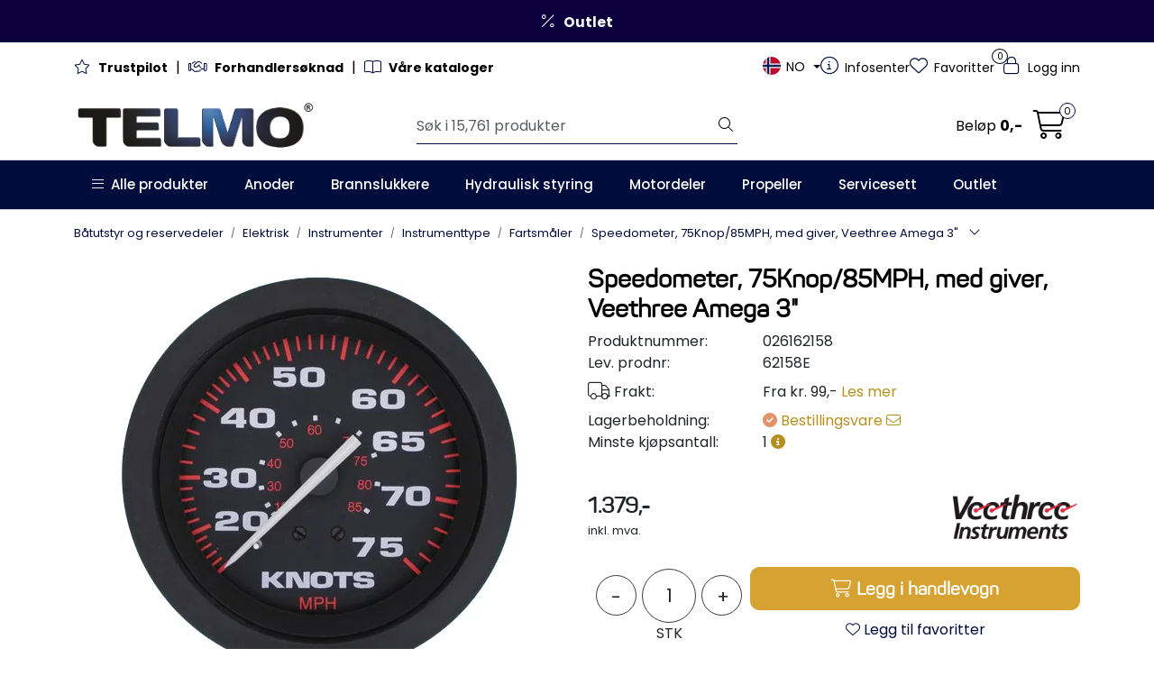

--- FILE ---
content_type: text/html; charset=UTF-8
request_url: https://www.telmo.no/veethree-fartsmaler-75-knop-m-giver-1
body_size: 42270
content:
<!DOCTYPE html>
<html lang="nb" data-bs-theme="light">
<head>
             
<!-- START /modules/meta -->
<title>Speedometer, 75Knop/85MPH, med giver, Veethree Amega 3" Telmo</title>
<meta name="generator" content="Gurusoft Ecommerce">
<meta name="viewport" content="width=device-width, initial-scale=1.0">
<meta http-equiv="content-type" content="text/html; charset=UTF-8">
<meta http-equiv="X-UA-Compatible" content="IE=edge">

<meta name="description" content="Fartsmåler 0 - 75 knop med giver. Veethree Amega,">

<meta name="robots" content="index,follow">

<link rel="canonical" href="https://www.telmo.no/no/nb/veethree-fartsmaler-75-knop-m-giver-1">

<meta name="google" content="notranslate">

<meta property="og:site_name" content="Telmo">
<meta property="og:url" content="https://www.telmo.no/no/nb/veethree-fartsmaler-75-knop-m-giver-1">
<meta property="og:title" content="Speedometer, 75Knop/85MPH, med giver, Veethree Amega 3" Telmo">
<meta property="og:type" content="product">
<meta property="og:description" content="Fartsmåler 0 - 75 knop med giver. Veethree Amega,">
<meta property="og:image" content="https://res.cloudinary.com/telmo-no/image/upload/f_auto,q_auto/v1540896372/p_026162158_default_1">
<meta property="og:image:url" content="https://res.cloudinary.com/telmo-no/image/upload/f_auto,q_auto/v1540896372/p_026162158_default_1">
<meta property="og:image:secure_url" content="https://res.cloudinary.com/telmo-no/image/upload/f_auto,q_auto/v1540896372/p_026162158_default_1">

<!-- END /modules/meta -->

             
<!-- START /modules/includes-head -->

         
<!-- START /modules/components/favicon -->

<link rel="icon" type="image/png" href="https://res.cloudinary.com/telmo-no/image/upload/w_64,h_64,c_limit,f_auto,q_auto/v1756898348/g_logo_favicon_1.png">
<link rel="apple-touch-icon" href="https://res.cloudinary.com/telmo-no/image/upload/w_180,h_180,c_limit,f_auto,q_auto/v1756898348/g_logo_favicon_1.png">

<!-- END /modules/components/favicon -->

<link rel="alternate" hreflang="nb-NO" href="https://www.telmo.no/no/nb/veethree-fartsmaler-75-knop-m-giver-1">
<link rel="alternate" hreflang="sv-NO" href="https://www.telmo.no/no/sv/veethree-fartsmaler-75-knop-m-giver-1">
<link rel="alternate" hreflang="en-NO" href="https://www.telmo.no/no/en/veethree-fartsmaler-75-knop-m-giver-1">
<link rel="alternate" hreflang="nb-SE" href="https://www.telmo.no/se/nb/veethree-fartsmaler-75-knop-m-giver-1">
<link rel="alternate" hreflang="sv-SE" href="https://www.telmo.no/se/sv/veethree-fartsmaler-75-knop-m-giver-1">
<link rel="alternate" hreflang="en-SE" href="https://www.telmo.no/se/en/veethree-fartsmaler-75-knop-m-giver-1">
<link rel="alternate" hreflang="nb" href="https://www.telmo.no/eu/nb/veethree-fartsmaler-75-knop-m-giver-1">
<link rel="alternate" hreflang="sv" href="https://www.telmo.no/eu/sv/veethree-fartsmaler-75-knop-m-giver-1">
<link rel="alternate" hreflang="en" href="https://www.telmo.no/eu/en/veethree-fartsmaler-75-knop-m-giver-1">


             
<!-- START /modules/components/includes-head-cookie-information -->

    <script id="CookieConsent" type="text/javascript" src="https://policy.app.cookieinformation.com/uc.js" data-culture="NB" data-gcm-version="2.0"></script>
    <script>window.addEventListener('CookieInformationConsentGiven',function(event){if(CookieInformation.getConsentGivenFor('cookie_cat_marketing')){window.dataLayer=window.dataLayer||[];dataLayer.push({"ecomm_prodid":"026162158","ecomm_pagetype":"product"});dataLayer.push({"ecommerce":null});dataLayer.push({"event":"view_item","ecommerce":{"items":[{"item_name":"Speedometer, 75Knop/85MPH, med giver, Veethree Amega 3\"","item_id":"026162158","value":1103.2,"currency":"NOK"}]}});dataLayer.push({"customerType":"anonymous"});(function(w,d,s,l,i){w[l]=w[l]||[];w[l].push({'gtm.start':new Date().getTime(),event:'gtm.js'});var f=d.getElementsByTagName(s)[0],j=d.createElement(s),dl=l!='dataLayer'?'&l='+l:'';j.async=true;j.src='//www.googletagmanager.com/gtm.js?id='+i+dl;f.parentNode.insertBefore(j,f);})(window,document,'script','dataLayer','GTM-M2VMBP');(function(f,b,e,v,n,t,s){if(f.fbq)return;n=f.fbq=function(){n.callMethod?n.callMethod.apply(n,arguments):n.queue.push(arguments)};if(!f._fbq)f._fbq=n;n.push=n;n.loaded=!0;n.version='2.0';n.queue=[];t=b.createElement(e);t.async=!0;t.src=v;s=b.getElementsByTagName(e)[0];s.parentNode.insertBefore(t,s)})(window,document,'script','//connect.facebook.net/en_US/fbevents.js');fbq('init','1908843335909670');fbq('track','PageView');fbq('consent','revoke');fbq('track','ViewContent',{content_type:'product',content_ids:['026162158'],content_name:'Speedometer, 75Knop/85MPH, med giver, Veethree Amega 3"'});}},false);</script>

<!-- END /modules/components/includes-head-cookie-information -->

<link href="/themes/stylesheet/fontawesome/css/A.fontawesome.min.css,qv=202601151123.pagespeed.cf.D8UCoWnw13.css" rel="stylesheet preload" as="style">
<link href="/themes/stylesheet/fontawesome/css/A.solid.min.css,qv=202601151123.pagespeed.cf.Cs5V7vkY69.css" rel="stylesheet preload" as="style">
<link href="/themes/stylesheet/fontawesome/css/A.light.min.css,qv=202601151123.pagespeed.cf.fTn3z4osB6.css" rel="stylesheet preload" as="style">
<link href="/themes/stylesheet/fontawesome/css/A.brands.min.css,qv=202601151123.pagespeed.cf.DwH4JASgjD.css" rel="stylesheet preload" as="style">
<link href="/themes/stylesheet/fontawesome/css/A.v5-font-face.min.css,qv=202601151123.pagespeed.cf.s8d3FpsWGt.css" rel="stylesheet preload" as="style">
<link href="/themes/stylesheet/A.owlCarousel,,_owl.carousel.min.css,,qv==202601151123+stylesheet.css+tempus-dominus.min.css,,qv==202601151123+fancybox,,_jquery.fancybox.min.css,Mcc.8sq3osPfCb.css.pagespeed.cf.PSdU6s1G2p.css" rel="stylesheet"/>


    

                        

    <style>#checkoutForm #checkoutDiscountWrapper{display:none}.product-block .product-meta .product-list-bullets{min-height:90px}#content.product{background-color:#fff}nav#desktop_menu>div .navbar-nav.navbar-collapse .nav-item .nav-link:hover,nav#desktop_menu>div .navbar-nav.navbar-collapse .nav-item .nav-link:focus{color:rgba(var(--bs-white-rgb),.8)}#powered{display:none!important}.custometable2{border-collapse:collapse;width:auto!important;max-width:500px!important;margin-top:3px!important;margin-bottom:15px!important}.custometable2 td{border:1px solid #000!important;padding:5px!important;font-size:12px!important;text-align:center;vertical-align:middle}.custometable2 .tabtitle2{background-color:#9bc2e6!important;color:#000!important;font-size:16px!important;font-weight:bold!important}.custometable2 .subtitleprop{font-weight:bold!important;cursor:pointer}@media (max-width:991.98px){.breadcrumbs{display:none}}#checkout-b2b #checkoutFreightWrapper .checkout-freight-options .pro-freight-pickup-option-logo{max-width:90px}.full-grid-parent .full-grid-element{overflow:hidden}</style>


<!-- END /includes/stylesheet/product.vm -->
             
<!-- START /modules/includes-head-custom -->


<!-- END /modules/includes-head-custom -->

    </head>
<body><noscript><meta HTTP-EQUIV="refresh" content="0;url='https://www.telmo.no/veethree-fartsmaler-75-knop-m-giver-1?PageSpeed=noscript'" /><style><!--table,div,span,font,p{display:none} --></style><div style="display:block">Please click <a href="https://www.telmo.no/veethree-fartsmaler-75-knop-m-giver-1?PageSpeed=noscript">here</a> if you are not redirected within a few seconds.</div></noscript>
             
<!-- START /modules/components/skip-to-main-content -->

<a id="skip-main" class="btn btn-primary visually-hidden-focusable" href="#columns">Skip to main content</a>

<!-- END /modules/components/skip-to-main-content -->

                 <noscript><iframe src="https://www.googletagmanager.com/ns.html?id=GTM-M2VMBP" height="0" width="0" style="display:none;visibility:hidden"></iframe></noscript>

    <main id="page">

        <!--[if lt IE 7]>
        <p class="chromeframe">You are using an <strong>outdated</strong> browser. Please <a href="http://browsehappy.com/">upgrade your browser</a> or <a href="http://www.google.com/chromeframe/?redirect=true">activate Google Chrome Frame</a> to improve your experience.</p>
        <![endif]-->

        
                 
<!-- START /modules/components/scroll-to-top -->

<div class="scrollToTop">
    <div id="back-text">
        <span>Til toppen</span>
    </div>

    <i class="fa-light fa-angle-up" aria-hidden="true"></i>
</div>

<!-- END /modules/components/scroll-to-top -->
                 
<!-- START /modules/components/top-menu-admin -->

<div data-ajax_target="top-admin-menu" data-entity-type="product" data-entity-id="13142" data-edit=""></div>

<!-- END /modules/components/top-menu-admin -->
                 
<!-- START /modules/components/announcement-bar -->

    <div id="announcement-bar" style="--announcements-background-color:rgb(12, 0, 61);--announcements-text-color:rgb(247, 247, 247);
                                        ">                                     <a class="announcement" href="/tilbudstorg" target="_self">
            
                            <i class="fa-light fa-percent"></i>
                            <span><strong>Outlet</strong></span>

                            </a>
                        </div>

<!-- END /modules/components/announcement-bar -->
                 
<!-- START /modules/components/top-menu -->

<div class="d-none d-lg-block top-menu-row">
    <div class="container">
        <div class="row align-items-center">
            <div class="col-7 col-xl-6">
                <div class="top-menu-row__link-menu">
                             
<!-- START /modules/components/top-links -->

    <a href="https://no.trustpilot.com/review/telmo.no" target="_self">
                    <i class="fa-light fa-star" aria-hidden="true"></i>
                <strong>Trustpilot</strong>
    </a>

    	    <span class="separator">|</span>
        <a href="/no/nb/register-business" target="_self">
                    <i class="fa-light fa-handshake" aria-hidden="true"></i>
                <strong>Forhandlersøknad</strong>
    </a>

    	    <span class="separator">|</span>
        <a href="/no/nb/produktkataloger" target="_self">
                    <i class="fa-light fa-book-open" aria-hidden="true"></i>
                <strong>Våre kataloger</strong>
    </a>

    
<!-- END /modules/components/top-links -->
                </div>
            </div>

            <div class="col-5 col-xl-6">
                <div class="top-menu-row__icon-menu">
                             
<!-- START /modules/components/locale-button-desktop -->


	<div class="locale-button-desktop international dropdown">
		<a class="dropdown-toggle" href="#" data-bs-toggle="dropdown" aria-expanded="false" onclick="gca.showLocationDesktop()">
			<div class="country-flag-container">
				<svg xmlns="http://www.w3.org/2000/svg" xmlns:xlink="http://www.w3.org/1999/xlink" width="42.827" height="52.459" viewBox="0 0 42.827 52.459">
					<defs>
						<clipPath id="clip-path">
							<rect id="Rectangle_455" data-name="Rectangle 455" width="42.827" height="52.459" transform="translate(0 0)" fill="currentColor"/>
						</clipPath>
					</defs>
					<g id="Group_247" data-name="Group 247" transform="translate(0 0)">
						<g id="Group_246" data-name="Group 246" clip-path="url(#clip-path)">
							<path id="Path_225" data-name="Path 225" d="M41.826,21.2a14.591,14.591,0,0,1-1.25,5.71,42.349,42.349,0,0,1-5.27,8.95,109.052,109.052,0,0,1-11.42,12.96c-.71.7-1.43,1.37-2.14,2.05-.1.1-.21.18-.33.28-.15-.13-.29-.24-.42-.36a109.284,109.284,0,0,1-14.33-16.13,38.421,38.421,0,0,1-4.56-8.13,14.264,14.264,0,0,1-1.09-5.95,20.183,20.183,0,0,1,5.57-13.17,20.068,20.068,0,0,1,12.39-6.25A20.4,20.4,0,0,1,41.826,21.2Z" fill="none" stroke="currentColor" stroke-miterlimit="10" stroke-width="2"/>
						</g>
					</g>
				</svg>
				<img src="" class="country-flag">
			</div>
									<span class="international-title" title="            Norway
    "></span>
		</a>

		<ul class="dropdown-menu p-1" role="menu">
			<form class="location-form" role="form" action="/i18n.jsp" method="post">
				<input type="hidden" name="action" value="changeLocation"/>
				<input type="hidden" name="token" value="3UCEABJ4QTqXKojBw2vX">

				<div class="location-wrapper mb-3">
					<h5>Deliver to:</h5>
					<select name="country" class="form-select location-select" onchange="gca.showLocationDesktop(this)">
													<option value="NO" data-currency="NOK" selected="selected">
																            Norway
    															</option>
													<option value="SE" data-currency="SEK">
																            Sweden
    															</option>
													<option value="EU" data-currency="EUR">
																            Europe
    															</option>
													<option value="XG" data-currency="EUR">
																            International
    															</option>
											</select>
					<div class="country-container">
						<img src="" class="country-flag">
						<span></span>
					</div>
				</div>

				<div class="language-wrapper mb-3">
					<h5>Language:</h5>
					<select name="language" class="form-select language-select" onchange="gca.showLocationDesktop(this)">
													<option value="nb" data-language="NO" selected="selected">
																            Norwegian
    															</option>
													<option value="sv" data-language="SE">
																            Swedish
    															</option>
													<option value="en" data-language="GB">
																            English
    															</option>
											</select>
					<div class="language-container">
						<img src="" class="country-flag">
						<span></span>
					</div>
				</div>

				<div class="mb-4">
					<h5>Currency: <span class="active-currency"></span></h5>
				</div>

				<div class="d-grid gap-2">
					<button type="submit" class="btn btn-primary">Update</button> 				</div>
			</form>
		</ul>
	</div>

<!-- END /modules/components/locale-button-desktop -->
                             
<!-- START /modules/components/info-button-desktop -->

    <div class="info-button-desktop">
                <a href="/no/nb/infosenter">
            <i class="fa-light fa-circle-info" aria-hidden="true"></i>
            <span class="d-none d-xl-inline-block">Infosenter</span>
        </a>
    </div>

<!-- END /modules/components/info-button-desktop -->
                             
<!-- START /modules/components/favorite-button-desktop -->

    <div class="favorite-button-desktop">
        <span class="favorite-quantity" data-ajax_target="favorites-size">
                    </span>

        <a href="/no/nb/favorites" class="favorite-userbutton">
            <i class="fa-light fa-heart" aria-hidden="true"></i>
            <span class="d-none d-xl-inline-block">Favoritter</span>
        </a>
    </div>

<!-- END /modules/components/favorite-button-desktop -->
                             
<!-- START /modules/components/user-button-desktop -->

<div class="user-button-desktop">
			<a href="/no/nb/login">
			<i class="fa-light fa-lock" aria-hidden="true"></i>
			<span class="d-none d-xl-inline-block">Logg inn</span>
		</a>
	</div>

<!-- END /modules/components/user-button-desktop -->
                </div>
            </div>
        </div>
    </div>
</div>

<!-- END /modules/components/user-button-desktop -->

                 
<!-- START /modules/header -->

<header id="header" class="sticky-top">
    <div id="sticky-desktop" class="d-none d-lg-block">
                 
<!-- START /modules/components/header-desktop -->

<div id="topbar">
    <div class="desktop d-none d-lg-block">
        <div class="container">
            <div class="row align-items-center">
                <div class="col-lg-4 col-xl-4">
                             
<!-- START /modules/components/header-desktop-logo -->

<div id="logo-theme">
    <a class="d-flex" href="/no/nb"><img src="https://res.cloudinary.com/telmo-no/image/upload/f_auto,q_auto/v1695287158/g_logo_default_1" class="img-fluid" alt="Telmo" height="55" itemprop="logo"></a>
</div>

<!-- END /modules/components/header-desktop-logo -->
                </div>

                <div class="col-lg-5 col-xl-4">
                             
<!-- START /modules/components/header-desktop-search -->

<div class="search-bar" itemscope itemtype="http://schema.org/WebSite">
    <meta itemprop="url" content="https://www.telmo.no">
    <form action="/no/nb/search" method="get" accept-charset="UTF-8" itemprop="potentialAction" itemscope itemtype="http://schema.org/SearchAction">
        <meta itemprop="target" content="https://www.telmo.no/search?action=search&q={q}">
        <input type="hidden" name="action" value="search">

        <div class="input-group">
            <input type="text" name="q" placeholder="Søk i 15,761 produkter" class="suggest form-control" aria-label="Søk" required itemprop="query-input" autocomplete="off" data-action="incremental-search" data-content-target="incremental-search-desktop">
            <button class="btn button-search" type="submit" aria-label="Søk">
                <i class="fa-light fa-magnifying-glass" aria-hidden="true"></i>
                <i class="fa-light fa-spinner-third fa-spin" hidden aria-hidden="true"></i>
            </button>
        </div>
    </form>
    <div class="incremental-search-content desktop" data-content="incremental-search-desktop"></div>
</div>

<!-- END /modules/components/header-desktop-search -->
                </div>

                <div class="col-lg-3 col-xl-4">
                    <div class="basket-button-desktop">
                                 
<!-- START /modules/components/basket-button-desktop -->

<div class="large-cart">
    <div class="large-cart__price">
        Beløp
        <span class="large-cart__price-amount" data-ajax_target="basket-amount"></span>
    </div>
    <div class="large-cart__icon">
                <button title="Handlevogn" class="pro-off-canvas-basket-toogle">
            <div class="large-cart__amount" data-ajax_target="basket-size"></div>
            <i class="fa-light fa-cart-shopping" aria-hidden="true"></i>
        </button>
            </div>
</div>

<!-- END /modules/components/basket-button-desktop -->
                    </div>
                </div>
            </div>
        </div>
    </div>
</div>

<nav id="desktop_menu" class="navbar navbar-expand-lg">
             
<!-- START /modules/components/category-menu-desktop -->




<div class="container">
	<div class="navbar-nav collapse navbar-collapse flex-wrap">
		<ul class="nav navbar-nav" id="topMenu">
			<li class="nav-item no-childeren dropdown">
				<button id="toggleContextualMenuHover" class="btn dropdown-toggle nav-link toggleContextualMenu"><i class="fa-light fa-bars"></i>&nbsp;&nbsp;Alle produkter</button>
			</li>

			         
<!-- START /modules/components/contextual-extra-category-menu -->



        
    
        
        
        
                    <li class="nav-item no-childeren extra-category-menu">
                <a class="dropdown-toggle nav-link" href="/no/nb/anoder" target="">
                    Anoder
                </a>
            </li>
            
        
        
        
                    <li class="nav-item no-childeren extra-category-menu">
                <a class="dropdown-toggle nav-link" href="/no/nb/brannslukkere" target="">
                    Brannslukkere
                </a>
            </li>
            
        
        
        
                    <li class="nav-item no-childeren extra-category-menu">
                <a class="dropdown-toggle nav-link" href="/no/nb/hydraulisk-styring" target="">
                    Hydraulisk styring
                </a>
            </li>
            
        
        
        
                    <li class="nav-item no-childeren extra-category-menu">
                <a class="dropdown-toggle nav-link" href="/no/nb/motordeler" target="">
                    Motordeler
                </a>
            </li>
            
        
        
        
                    <li class="nav-item no-childeren extra-category-menu">
                <a class="dropdown-toggle nav-link" href="/no/nb/propeller" target="">
                    Propeller
                </a>
            </li>
            
        
        
        
                    <li class="nav-item no-childeren extra-category-menu">
                <a class="dropdown-toggle nav-link" href="/no/nb/servicesett" target="">
                    Servicesett
                </a>
            </li>
            
        
        
        
                    <li class="nav-item no-childeren extra-category-menu">
                <a class="dropdown-toggle nav-link" href="/no/nb/tilbudstorg" target="">
                    Outlet
                </a>
            </li>
            
<!-- END /modules/components/contextual-extra-category-menu -->
		</ul>

		<div id="contextual-menu__level-wrapper" data-open-menu-event="hover" data-fill-menus-event="fill">
			<ul class="contextual-menu__level level-1">
				
					<li class="contextual-menu__cell ">
						<div class="contextual-menu__cell-sub">
							<a class="contextual-menu__href" href="/no/nb/batutstyr">
																	<img src="https://res.cloudinary.com/telmo-no/image/upload/w_24,h_24,c_limit,f_auto,q_auto/v1737358774/g_10001_icon_1" class="contextual-menu__icon" alt="Båtutstyr" aria-hidden="true">
								
								<span class="contextual-menu__title">Båtutstyr</span>
							</a>

															<a class="contextual-menu__href-next" data-category-id="10001" data-category-level="1"><i class="fa-light fa-chevron-right"></i></a>
													</div>

													<ul class="contextual-menu__level level-2 parent-category-id_10001">
																
									<li class="contextual-menu__cell ">
										<div class="contextual-menu__cell-sub">
											<a class="contextual-menu__href" href="/no/nb/anoder">
												<span class="contextual-menu__title">Anoder</span>
											</a>

																							<a class="contextual-menu__href-next" data-category-id="10000" data-category-level="2"><i class="fa-light fa-chevron-right"></i></a>
																					</div>

																					<ul class="contextual-menu__level level-3 parent-category-id_10000">
																								
													<li class="contextual-menu__cell no-children">
														<div class="contextual-menu__cell-sub">
															<a class="contextual-menu__href" href="/no/nb/aksel-anoder">
																<span class="contextual-menu__title">Aksel anoder</span>
															</a>

																													</div>

																											</li>
												
													<li class="contextual-menu__cell no-children">
														<div class="contextual-menu__cell-sub">
															<a class="contextual-menu__href" href="/no/nb/anoder-for-aluminiums-bater">
																<span class="contextual-menu__title">Anoder for aluminiums båter</span>
															</a>

																													</div>

																											</li>
												
													<li class="contextual-menu__cell no-children">
														<div class="contextual-menu__cell-sub">
															<a class="contextual-menu__href" href="/no/nb/bar-anoder">
																<span class="contextual-menu__title">Bar anoder</span>
															</a>

																													</div>

																											</li>
												
													<li class="contextual-menu__cell no-children">
														<div class="contextual-menu__cell-sub">
															<a class="contextual-menu__href" href="/no/nb/bennett-trimplan-anoder">
																<span class="contextual-menu__title">Bennett trimplan anoder</span>
															</a>

																													</div>

																											</li>
												
													<li class="contextual-menu__cell no-children">
														<div class="contextual-menu__cell-sub">
															<a class="contextual-menu__href" href="/no/nb/motor-anoder">
																<span class="contextual-menu__title">Motoranoder</span>
															</a>

																													</div>

																											</li>
												
													<li class="contextual-menu__cell no-children">
														<div class="contextual-menu__cell-sub">
															<a class="contextual-menu__href" href="/no/nb/ror-anoder">
																<span class="contextual-menu__title">Ror anoder</span>
															</a>

																													</div>

																											</li>
												
													<li class="contextual-menu__cell no-children">
														<div class="contextual-menu__cell-sub">
															<a class="contextual-menu__href" href="/no/nb/skrog-anoder">
																<span class="contextual-menu__title">Skroganoder</span>
															</a>

																													</div>

																											</li>
												
													<li class="contextual-menu__cell no-children">
														<div class="contextual-menu__cell-sub">
															<a class="contextual-menu__href" href="/no/nb/brp-anoder">
																<span class="contextual-menu__title">BRP/Johnson/Evinrude anoder</span>
															</a>

																													</div>

																											</li>
												
													<li class="contextual-menu__cell no-children">
														<div class="contextual-menu__cell-sub">
															<a class="contextual-menu__href" href="/no/nb/honda-anoder">
																<span class="contextual-menu__title">Honda anoder</span>
															</a>

																													</div>

																											</li>
												
													<li class="contextual-menu__cell no-children">
														<div class="contextual-menu__cell-sub">
															<a class="contextual-menu__href" href="/no/nb/mercury-mercuiser-anoder">
																<span class="contextual-menu__title">Mercury/Mercuiser anoder</span>
															</a>

																													</div>

																											</li>
												
													<li class="contextual-menu__cell no-children">
														<div class="contextual-menu__cell-sub">
															<a class="contextual-menu__href" href="/no/nb/nissan-tohatsu-anoder">
																<span class="contextual-menu__title">Nissan Tohatsu anoder</span>
															</a>

																													</div>

																											</li>
												
													<li class="contextual-menu__cell no-children">
														<div class="contextual-menu__cell-sub">
															<a class="contextual-menu__href" href="/no/nb/suzuki-anoder">
																<span class="contextual-menu__title">Suzuki anoder</span>
															</a>

																													</div>

																											</li>
												
													<li class="contextual-menu__cell no-children">
														<div class="contextual-menu__cell-sub">
															<a class="contextual-menu__href" href="/no/nb/volvo-penta-anoder">
																<span class="contextual-menu__title">Volvo Penta anoder</span>
															</a>

																													</div>

																											</li>
												
													<li class="contextual-menu__cell no-children">
														<div class="contextual-menu__cell-sub">
															<a class="contextual-menu__href" href="/no/nb/yamaha-anoder">
																<span class="contextual-menu__title">Yamaha anoder</span>
															</a>

																													</div>

																											</li>
												
													<li class="contextual-menu__cell no-children">
														<div class="contextual-menu__cell-sub">
															<a class="contextual-menu__href" href="/no/nb/andre-alu-anoder">
																<span class="contextual-menu__title">Andre alu anoder</span>
															</a>

																													</div>

																											</li>
												
													<li class="contextual-menu__cell no-children">
														<div class="contextual-menu__cell-sub">
															<a class="contextual-menu__href" href="/no/nb/andre-zink-anoder">
																<span class="contextual-menu__title">Andre zink anoder</span>
															</a>

																													</div>

																											</li>
																							</ul>
																			</li>
								
									<li class="contextual-menu__cell ">
										<div class="contextual-menu__cell-sub">
											<a class="contextual-menu__href" href="/no/nb/beslag-handtag">
												<span class="contextual-menu__title">Beslag & håndtak</span>
											</a>

																							<a class="contextual-menu__href-next" data-category-id="10012" data-category-level="2"><i class="fa-light fa-chevron-right"></i></a>
																					</div>

																					<ul class="contextual-menu__level level-3 parent-category-id_10012">
																								
													<li class="contextual-menu__cell no-children">
														<div class="contextual-menu__cell-sub">
															<a class="contextual-menu__href" href="/no/nb/dor-skaplas">
																<span class="contextual-menu__title">Dør & skaplås</span>
															</a>

																													</div>

																											</li>
												
													<li class="contextual-menu__cell no-children">
														<div class="contextual-menu__cell-sub">
															<a class="contextual-menu__href" href="/no/nb/gassdempere">
																<span class="contextual-menu__title">Gassdempere</span>
															</a>

																													</div>

																											</li>
												
													<li class="contextual-menu__cell no-children">
														<div class="contextual-menu__cell-sub">
															<a class="contextual-menu__href" href="/no/nb/handtak-holdere">
																<span class="contextual-menu__title">Håndtak & holdere</span>
															</a>

																													</div>

																											</li>
												
													<li class="contextual-menu__cell no-children">
														<div class="contextual-menu__cell-sub">
															<a class="contextual-menu__href" href="/no/nb/pullere">
																<span class="contextual-menu__title">Pullere</span>
															</a>

																													</div>

																											</li>
												
													<li class="contextual-menu__cell no-children">
														<div class="contextual-menu__cell-sub">
															<a class="contextual-menu__href" href="/no/nb/tankpafylling">
																<span class="contextual-menu__title">Tankpåfylling</span>
															</a>

																													</div>

																											</li>
												
													<li class="contextual-menu__cell no-children">
														<div class="contextual-menu__cell-sub">
															<a class="contextual-menu__href" href="/no/nb/tilbehor-5">
																<span class="contextual-menu__title">Tilbehør</span>
															</a>

																													</div>

																											</li>
																							</ul>
																			</li>
								
									<li class="contextual-menu__cell ">
										<div class="contextual-menu__cell-sub">
											<a class="contextual-menu__href" href="/no/nb/brannslukkere">
												<span class="contextual-menu__title">Brannslukkere & sikkerhet</span>
											</a>

																							<a class="contextual-menu__href-next" data-category-id="10009" data-category-level="2"><i class="fa-light fa-chevron-right"></i></a>
																					</div>

																					<ul class="contextual-menu__level level-3 parent-category-id_10009">
																								
													<li class="contextual-menu__cell no-children">
														<div class="contextual-menu__cell-sub">
															<a class="contextual-menu__href" href="/no/nb/brannslukkere-sma-rom">
																<span class="contextual-menu__title">Brannslukkere små rom</span>
															</a>

																													</div>

																											</li>
												
													<li class="contextual-menu__cell no-children">
														<div class="contextual-menu__cell-sub">
															<a class="contextual-menu__href" href="/no/nb/brannslukkere-store-rom">
																<span class="contextual-menu__title">Brannslukkere store rom</span>
															</a>

																													</div>

																											</li>
												
													<li class="contextual-menu__cell no-children">
														<div class="contextual-menu__cell-sub">
															<a class="contextual-menu__href" href="/no/nb/tilbehor-brannslukkere">
																<span class="contextual-menu__title">Tilbehør</span>
															</a>

																													</div>

																											</li>
																							</ul>
																			</li>
								
									<li class="contextual-menu__cell ">
										<div class="contextual-menu__cell-sub">
											<a class="contextual-menu__href" href="/no/nb/batstoler">
												<span class="contextual-menu__title">Båtstoler</span>
											</a>

																							<a class="contextual-menu__href-next" data-category-id="10013" data-category-level="2"><i class="fa-light fa-chevron-right"></i></a>
																					</div>

																					<ul class="contextual-menu__level level-3 parent-category-id_10013">
																								
													<li class="contextual-menu__cell no-children">
														<div class="contextual-menu__cell-sub">
															<a class="contextual-menu__href" href="/no/nb/tilbehor_6">
																<span class="contextual-menu__title">Tilbehør</span>
															</a>

																													</div>

																											</li>
																							</ul>
																			</li>
								
									<li class="contextual-menu__cell ">
										<div class="contextual-menu__cell-sub">
											<a class="contextual-menu__href" href="/no/nb/deutsche-kontakt">
												<span class="contextual-menu__title">Deutsch connectors</span>
											</a>

																							<a class="contextual-menu__href-next" data-category-id="2303309" data-category-level="2"><i class="fa-light fa-chevron-right"></i></a>
																					</div>

																					<ul class="contextual-menu__level level-3 parent-category-id_2303309">
																								
													<li class="contextual-menu__cell no-children">
														<div class="contextual-menu__cell-sub">
															<a class="contextual-menu__href" href="/no/nb/deutsch-kontakter">
																<span class="contextual-menu__title">Deutsch Kontakter</span>
															</a>

																													</div>

																											</li>
												
													<li class="contextual-menu__cell no-children">
														<div class="contextual-menu__cell-sub">
															<a class="contextual-menu__href" href="/no/nb/deutsch-verktoy">
																<span class="contextual-menu__title">Deutsch Verktøy</span>
															</a>

																													</div>

																											</li>
																							</ul>
																			</li>
								
									<li class="contextual-menu__cell ">
										<div class="contextual-menu__cell-sub">
											<a class="contextual-menu__href" href="/no/nb/diverse-batutstyr">
												<span class="contextual-menu__title">Diverse Båtutstyr</span>
											</a>

																							<a class="contextual-menu__href-next" data-category-id="2303335" data-category-level="2"><i class="fa-light fa-chevron-right"></i></a>
																					</div>

																					<ul class="contextual-menu__level level-3 parent-category-id_2303335">
																								
													<li class="contextual-menu__cell no-children">
														<div class="contextual-menu__cell-sub">
															<a class="contextual-menu__href" href="/no/nb/batteriboks">
																<span class="contextual-menu__title">Batteriboks</span>
															</a>

																													</div>

																											</li>
												
													<li class="contextual-menu__cell ">
														<div class="contextual-menu__cell-sub">
															<a class="contextual-menu__href" href="/no/nb/fortoyning">
																<span class="contextual-menu__title">Fortøyning</span>
															</a>

																													</div>

																											</li>
												
													<li class="contextual-menu__cell ">
														<div class="contextual-menu__cell-sub">
															<a class="contextual-menu__href" href="/no/nb/koppholder">
																<span class="contextual-menu__title">Koppholder</span>
															</a>

																													</div>

																											</li>
												
													<li class="contextual-menu__cell no-children">
														<div class="contextual-menu__cell-sub">
															<a class="contextual-menu__href" href="/no/nb/riggeslanger">
																<span class="contextual-menu__title">Riggeslanger</span>
															</a>

																													</div>

																											</li>
												
													<li class="contextual-menu__cell no-children">
														<div class="contextual-menu__cell-sub">
															<a class="contextual-menu__href" href="/no/nb/step-og-dorklys">
																<span class="contextual-menu__title">Step og Dørklys</span>
															</a>

																													</div>

																											</li>
																							</ul>
																			</li>
								
									<li class="contextual-menu__cell ">
										<div class="contextual-menu__cell-sub">
											<a class="contextual-menu__href" href="/no/nb/luker-ventilasjon">
												<span class="contextual-menu__title">Luker & ventilasjon</span>
											</a>

																							<a class="contextual-menu__href-next" data-category-id="10008" data-category-level="2"><i class="fa-light fa-chevron-right"></i></a>
																					</div>

																					<ul class="contextual-menu__level level-3 parent-category-id_10008">
																								
													<li class="contextual-menu__cell no-children">
														<div class="contextual-menu__cell-sub">
															<a class="contextual-menu__href" href="/no/nb/dekksluker">
																<span class="contextual-menu__title">Dekksluker</span>
															</a>

																													</div>

																											</li>
												
													<li class="contextual-menu__cell no-children">
														<div class="contextual-menu__cell-sub">
															<a class="contextual-menu__href" href="/no/nb/dekksventiler">
																<span class="contextual-menu__title">Dekksventiler</span>
															</a>

																													</div>

																											</li>
												
													<li class="contextual-menu__cell no-children">
														<div class="contextual-menu__cell-sub">
															<a class="contextual-menu__href" href="/no/nb/dorkluker">
																<span class="contextual-menu__title">Dørkluker</span>
															</a>

																													</div>

																											</li>
												
													<li class="contextual-menu__cell no-children">
														<div class="contextual-menu__cell-sub">
															<a class="contextual-menu__href" href="/no/nb/inspeksjonsluker">
																<span class="contextual-menu__title">Inspeksjonsluker</span>
															</a>

																													</div>

																											</li>
												
													<li class="contextual-menu__cell no-children">
														<div class="contextual-menu__cell-sub">
															<a class="contextual-menu__href" href="/no/nb/skorgvinduer">
																<span class="contextual-menu__title">Skrogvinduer</span>
															</a>

																													</div>

																											</li>
												
													<li class="contextual-menu__cell no-children">
														<div class="contextual-menu__cell-sub">
															<a class="contextual-menu__href" href="/no/nb/spesial-luker">
																<span class="contextual-menu__title">Spesial luker</span>
															</a>

																													</div>

																											</li>
												
													<li class="contextual-menu__cell no-children">
														<div class="contextual-menu__cell-sub">
															<a class="contextual-menu__href" href="/no/nb/ventilator">
																<span class="contextual-menu__title">Ventilator</span>
															</a>

																													</div>

																											</li>
												
													<li class="contextual-menu__cell no-children">
														<div class="contextual-menu__cell-sub">
															<a class="contextual-menu__href" href="/no/nb/reservedeler">
																<span class="contextual-menu__title">Reservedeler</span>
															</a>

																													</div>

																											</li>
												
													<li class="contextual-menu__cell no-children">
														<div class="contextual-menu__cell-sub">
															<a class="contextual-menu__href" href="/no/nb/tilbehor">
																<span class="contextual-menu__title">Tilbehør</span>
															</a>

																													</div>

																											</li>
																							</ul>
																			</li>
								
									<li class="contextual-menu__cell ">
										<div class="contextual-menu__cell-sub">
											<a class="contextual-menu__href" href="/no/nb/opplag">
												<span class="contextual-menu__title">Opplag</span>
											</a>

																							<a class="contextual-menu__href-next" data-category-id="10010" data-category-level="2"><i class="fa-light fa-chevron-right"></i></a>
																					</div>

																					<ul class="contextual-menu__level level-3 parent-category-id_10010">
																								
													<li class="contextual-menu__cell no-children">
														<div class="contextual-menu__cell-sub">
															<a class="contextual-menu__href" href="/no/nb/dorer">
																<span class="contextual-menu__title">Dører</span>
															</a>

																													</div>

																											</li>
												
													<li class="contextual-menu__cell no-children">
														<div class="contextual-menu__cell-sub">
															<a class="contextual-menu__href" href="/no/nb/krympeplast">
																<span class="contextual-menu__title">Krympeplast</span>
															</a>

																													</div>

																											</li>
												
													<li class="contextual-menu__cell no-children">
														<div class="contextual-menu__cell-sub">
															<a class="contextual-menu__href" href="/no/nb/stativer">
																<span class="contextual-menu__title">Stativer</span>
															</a>

																													</div>

																											</li>
												
													<li class="contextual-menu__cell no-children">
														<div class="contextual-menu__cell-sub">
															<a class="contextual-menu__href" href="/no/nb/stropper-kroker">
																<span class="contextual-menu__title">Stropper/kroker</span>
															</a>

																													</div>

																											</li>
												
													<li class="contextual-menu__cell no-children">
														<div class="contextual-menu__cell-sub">
															<a class="contextual-menu__href" href="/no/nb/varmepistoler">
																<span class="contextual-menu__title">Varmepistoler</span>
															</a>

																													</div>

																											</li>
												
													<li class="contextual-menu__cell no-children">
														<div class="contextual-menu__cell-sub">
															<a class="contextual-menu__href" href="/no/nb/ventiler-fuktkontroll">
																<span class="contextual-menu__title">Ventiler/fuktkontroll</span>
															</a>

																													</div>

																											</li>
												
													<li class="contextual-menu__cell no-children">
														<div class="contextual-menu__cell-sub">
															<a class="contextual-menu__href" href="/no/nb/tilbehor_3">
																<span class="contextual-menu__title">Tilbehør</span>
															</a>

																													</div>

																											</li>
																							</ul>
																			</li>
								
									<li class="contextual-menu__cell ">
										<div class="contextual-menu__cell-sub">
											<a class="contextual-menu__href" href="/no/nb/vedlikeholdsprodukter">
												<span class="contextual-menu__title">Vedlikeholdsprodukter</span>
											</a>

																							<a class="contextual-menu__href-next" data-category-id="10226" data-category-level="2"><i class="fa-light fa-chevron-right"></i></a>
																					</div>

																					<ul class="contextual-menu__level level-3 parent-category-id_10226">
																								
													<li class="contextual-menu__cell no-children">
														<div class="contextual-menu__cell-sub">
															<a class="contextual-menu__href" href="/no/nb/polish-vaskemidler">
																<span class="contextual-menu__title">Polish</span>
															</a>

																													</div>

																											</li>
												
													<li class="contextual-menu__cell no-children">
														<div class="contextual-menu__cell-sub">
															<a class="contextual-menu__href" href="/no/nb/vaskemidler">
																<span class="contextual-menu__title">Vaskemidler</span>
															</a>

																													</div>

																											</li>
																							</ul>
																			</li>
								
									<li class="contextual-menu__cell ">
										<div class="contextual-menu__cell-sub">
											<a class="contextual-menu__href" href="/no/nb/vvs-slanger">
												<span class="contextual-menu__title">VVS & slanger</span>
											</a>

																							<a class="contextual-menu__href-next" data-category-id="10011" data-category-level="2"><i class="fa-light fa-chevron-right"></i></a>
																					</div>

																					<ul class="contextual-menu__level level-3 parent-category-id_10011">
																								
													<li class="contextual-menu__cell no-children">
														<div class="contextual-menu__cell-sub">
															<a class="contextual-menu__href" href="/no/nb/dusjutstyr">
																<span class="contextual-menu__title">Dusjutstyr</span>
															</a>

																													</div>

																											</li>
												
													<li class="contextual-menu__cell no-children">
														<div class="contextual-menu__cell-sub">
															<a class="contextual-menu__href" href="/no/nb/kraner-blandebatterier">
																<span class="contextual-menu__title">Kraner & blandebatterier</span>
															</a>

																													</div>

																											</li>
												
													<li class="contextual-menu__cell no-children">
														<div class="contextual-menu__cell-sub">
															<a class="contextual-menu__href" href="/no/nb/lenseutstyr">
																<span class="contextual-menu__title">Lenseutstyr</span>
															</a>

																													</div>

																											</li>
												
													<li class="contextual-menu__cell no-children">
														<div class="contextual-menu__cell-sub">
															<a class="contextual-menu__href" href="/no/nb/pumper">
																<span class="contextual-menu__title">Pumper</span>
															</a>

																													</div>

																											</li>
												
													<li class="contextual-menu__cell no-children">
														<div class="contextual-menu__cell-sub">
															<a class="contextual-menu__href" href="/no/nb/slanger">
																<span class="contextual-menu__title">Slanger</span>
															</a>

																													</div>

																											</li>
												
													<li class="contextual-menu__cell no-children">
														<div class="contextual-menu__cell-sub">
															<a class="contextual-menu__href" href="/no/nb/trykkvannspumper">
																<span class="contextual-menu__title">Trykkvannspumper</span>
															</a>

																													</div>

																											</li>
												
													<li class="contextual-menu__cell no-children">
														<div class="contextual-menu__cell-sub">
															<a class="contextual-menu__href" href="/no/nb/vask-kum">
																<span class="contextual-menu__title">Vask & kum</span>
															</a>

																													</div>

																											</li>
												
													<li class="contextual-menu__cell no-children">
														<div class="contextual-menu__cell-sub">
															<a class="contextual-menu__href" href="/no/nb/reservedeler_2">
																<span class="contextual-menu__title">Reservedeler</span>
															</a>

																													</div>

																											</li>
												
													<li class="contextual-menu__cell no-children">
														<div class="contextual-menu__cell-sub">
															<a class="contextual-menu__href" href="/no/nb/tilbehor_4">
																<span class="contextual-menu__title">Tilbehør</span>
															</a>

																													</div>

																											</li>
																							</ul>
																			</li>
								
									<li class="contextual-menu__cell ">
										<div class="contextual-menu__cell-sub">
											<a class="contextual-menu__href" href="/no/nb/ankervinsjer-1">
												<span class="contextual-menu__title">Ankervinsjer (opphørssalg)</span>
											</a>

																							<a class="contextual-menu__href-next" data-category-id="2303338" data-category-level="2"><i class="fa-light fa-chevron-right"></i></a>
																					</div>

																					<ul class="contextual-menu__level level-3 parent-category-id_2303338">
																								
													<li class="contextual-menu__cell no-children">
														<div class="contextual-menu__cell-sub">
															<a class="contextual-menu__href" href="/no/nb/motor-til-ankervinsj">
																<span class="contextual-menu__title">Motor til ankervinsj</span>
															</a>

																													</div>

																											</li>
												
													<li class="contextual-menu__cell no-children">
														<div class="contextual-menu__cell-sub">
															<a class="contextual-menu__href" href="/no/nb/ankervinsj-uten-motor-1">
																<span class="contextual-menu__title">Ankervinsj uten motor</span>
															</a>

																													</div>

																											</li>
												
													<li class="contextual-menu__cell no-children">
														<div class="contextual-menu__cell-sub">
															<a class="contextual-menu__href" href="/no/nb/kabular-til-ankervinsj">
																<span class="contextual-menu__title">Kabular til ankervinsj</span>
															</a>

																													</div>

																											</li>
												
													<li class="contextual-menu__cell no-children">
														<div class="contextual-menu__cell-sub">
															<a class="contextual-menu__href" href="/no/nb/fjernkontroll-til-ankervinsj-1">
																<span class="contextual-menu__title">Fjernkontroll og rele til ankervinsj</span>
															</a>

																													</div>

																											</li>
												
													<li class="contextual-menu__cell no-children">
														<div class="contextual-menu__cell-sub">
															<a class="contextual-menu__href" href="/no/nb/simring-og-pakning-til-ankervinsj">
																<span class="contextual-menu__title">Simringer og pakninger til ankervinsj</span>
															</a>

																													</div>

																											</li>
												
													<li class="contextual-menu__cell no-children">
														<div class="contextual-menu__cell-sub">
															<a class="contextual-menu__href" href="/no/nb/bolter-og-foringer-til-ankervinsj">
																<span class="contextual-menu__title">Bolter, foringer etc. til ankervinsj</span>
															</a>

																													</div>

																											</li>
																							</ul>
																			</li>
															</ul>
											</li>
				
					<li class="contextual-menu__cell ">
						<div class="contextual-menu__cell-sub">
							<a class="contextual-menu__href" href="/no/nb/brannslukkere">
																	<img src="https://res.cloudinary.com/telmo-no/image/upload/w_24,h_24,c_limit,f_auto,q_auto/v1737375184/g_10009_icon_1" class="contextual-menu__icon" alt="Brannslukkere & sikkerhet" aria-hidden="true">
								
								<span class="contextual-menu__title">Brannslukkere & sikkerhet</span>
							</a>

															<a class="contextual-menu__href-next" data-category-id="10009" data-category-level="1"><i class="fa-light fa-chevron-right"></i></a>
													</div>

													<ul class="contextual-menu__level level-2 parent-category-id_10009">
																
									<li class="contextual-menu__cell no-children">
										<div class="contextual-menu__cell-sub">
											<a class="contextual-menu__href" href="/no/nb/brannslukkere-sma-rom">
												<span class="contextual-menu__title">Brannslukkere små rom</span>
											</a>

																					</div>

																			</li>
								
									<li class="contextual-menu__cell no-children">
										<div class="contextual-menu__cell-sub">
											<a class="contextual-menu__href" href="/no/nb/brannslukkere-store-rom">
												<span class="contextual-menu__title">Brannslukkere store rom</span>
											</a>

																					</div>

																			</li>
								
									<li class="contextual-menu__cell no-children">
										<div class="contextual-menu__cell-sub">
											<a class="contextual-menu__href" href="/no/nb/tilbehor-brannslukkere">
												<span class="contextual-menu__title">Tilbehør</span>
											</a>

																					</div>

																			</li>
															</ul>
											</li>
				
					<li class="contextual-menu__cell ">
						<div class="contextual-menu__cell-sub">
							<a class="contextual-menu__href" href="/no/nb/elektrisk">
																	<img src="https://res.cloudinary.com/telmo-no/image/upload/w_24,h_24,c_limit,f_auto,q_auto/v1737356989/g_10002_icon_1" class="contextual-menu__icon" alt="Elektrisk" aria-hidden="true">
								
								<span class="contextual-menu__title">Elektrisk</span>
							</a>

															<a class="contextual-menu__href-next" data-category-id="10002" data-category-level="1"><i class="fa-light fa-chevron-right"></i></a>
													</div>

													<ul class="contextual-menu__level level-2 parent-category-id_10002">
																
									<li class="contextual-menu__cell ">
										<div class="contextual-menu__cell-sub">
											<a class="contextual-menu__href" href="/no/nb/belysning-innvendig">
												<span class="contextual-menu__title">Belysning inne & ute</span>
											</a>

																							<a class="contextual-menu__href-next" data-category-id="10017" data-category-level="2"><i class="fa-light fa-chevron-right"></i></a>
																					</div>

																					<ul class="contextual-menu__level level-3 parent-category-id_10017">
																								
													<li class="contextual-menu__cell no-children">
														<div class="contextual-menu__cell-sub">
															<a class="contextual-menu__href" href="/no/nb/arbeidslys">
																<span class="contextual-menu__title">Arbeidslys</span>
															</a>

																													</div>

																											</li>
												
													<li class="contextual-menu__cell no-children">
														<div class="contextual-menu__cell-sub">
															<a class="contextual-menu__href" href="/no/nb/akter-lys">
																<span class="contextual-menu__title">Akter lys</span>
															</a>

																													</div>

																											</li>
												
													<li class="contextual-menu__cell no-children">
														<div class="contextual-menu__cell-sub">
															<a class="contextual-menu__href" href="/no/nb/baug-lys">
																<span class="contextual-menu__title">Baug lys</span>
															</a>

																													</div>

																											</li>
												
													<li class="contextual-menu__cell no-children">
														<div class="contextual-menu__cell-sub">
															<a class="contextual-menu__href" href="/no/nb/bryggelys">
																<span class="contextual-menu__title">Bryggelys</span>
															</a>

																													</div>

																											</li>
												
													<li class="contextual-menu__cell no-children">
														<div class="contextual-menu__cell-sub">
															<a class="contextual-menu__href" href="/no/nb/led-lysarmatur">
																<span class="contextual-menu__title">LED Lysarmatur</span>
															</a>

																													</div>

																											</li>
												
													<li class="contextual-menu__cell no-children">
														<div class="contextual-menu__cell-sub">
															<a class="contextual-menu__href" href="/no/nb/lysarmatur">
																<span class="contextual-menu__title">Lysarmatur</span>
															</a>

																													</div>

																											</li>
												
													<li class="contextual-menu__cell no-children">
														<div class="contextual-menu__cell-sub">
															<a class="contextual-menu__href" href="/no/nb/cantalupi">
																<span class="contextual-menu__title">Cantalupi</span>
															</a>

																													</div>

																											</li>
												
													<li class="contextual-menu__cell no-children">
														<div class="contextual-menu__cell-sub">
															<a class="contextual-menu__href" href="/no/nb/markeringslys">
																<span class="contextual-menu__title">Markeringslys</span>
															</a>

																													</div>

																											</li>
												
													<li class="contextual-menu__cell ">
														<div class="contextual-menu__cell-sub">
															<a class="contextual-menu__href" href="/no/nb/sokelys">
																<span class="contextual-menu__title">Søkelys</span>
															</a>

																													</div>

																											</li>
												
													<li class="contextual-menu__cell no-children">
														<div class="contextual-menu__cell-sub">
															<a class="contextual-menu__href" href="/no/nb/undervannslys">
																<span class="contextual-menu__title">Undervannslys</span>
															</a>

																													</div>

																											</li>
												
													<li class="contextual-menu__cell no-children">
														<div class="contextual-menu__cell-sub">
															<a class="contextual-menu__href" href="/no/nb/lampett">
																<span class="contextual-menu__title">Lampett</span>
															</a>

																													</div>

																											</li>
												
													<li class="contextual-menu__cell no-children">
														<div class="contextual-menu__cell-sub">
															<a class="contextual-menu__href" href="/no/nb/taklampe">
																<span class="contextual-menu__title">Taklampe</span>
															</a>

																													</div>

																											</li>
												
													<li class="contextual-menu__cell no-children">
														<div class="contextual-menu__cell-sub">
															<a class="contextual-menu__href" href="/no/nb/reservedeler-11">
																<span class="contextual-menu__title">Reservedeler</span>
															</a>

																													</div>

																											</li>
												
													<li class="contextual-menu__cell no-children">
														<div class="contextual-menu__cell-sub">
															<a class="contextual-menu__href" href="/no/nb/tilbehor-20">
																<span class="contextual-menu__title">Tilbehør</span>
															</a>

																													</div>

																											</li>
																							</ul>
																			</li>
								
									<li class="contextual-menu__cell ">
										<div class="contextual-menu__cell-sub">
											<a class="contextual-menu__href" href="/no/nb/brytere-kontakter">
												<span class="contextual-menu__title">Brytere & kontakter</span>
											</a>

																							<a class="contextual-menu__href-next" data-category-id="10022" data-category-level="2"><i class="fa-light fa-chevron-right"></i></a>
																					</div>

																					<ul class="contextual-menu__level level-3 parent-category-id_10022">
																								
													<li class="contextual-menu__cell no-children">
														<div class="contextual-menu__cell-sub">
															<a class="contextual-menu__href" href="/no/nb/batteri-hovedstroms-bryter">
																<span class="contextual-menu__title">Batteri hovedstrøms-bryter</span>
															</a>

																													</div>

																											</li>
												
													<li class="contextual-menu__cell no-children">
														<div class="contextual-menu__cell-sub">
															<a class="contextual-menu__href" href="/no/nb/batteriboks">
																<span class="contextual-menu__title">Batteriboks</span>
															</a>

																													</div>

																											</li>
												
													<li class="contextual-menu__cell no-children">
														<div class="contextual-menu__cell-sub">
															<a class="contextual-menu__href" href="/no/nb/dekkskontakt">
																<span class="contextual-menu__title">Dekkskontakt</span>
															</a>

																													</div>

																											</li>
												
													<li class="contextual-menu__cell no-children">
														<div class="contextual-menu__cell-sub">
															<a class="contextual-menu__href" href="/no/nb/hornknapp">
																<span class="contextual-menu__title">Hornknapp</span>
															</a>

																													</div>

																											</li>
												
													<li class="contextual-menu__cell no-children">
														<div class="contextual-menu__cell-sub">
															<a class="contextual-menu__href" href="/no/nb/jordingsskinne">
																<span class="contextual-menu__title">Jordingsskinne</span>
															</a>

																													</div>

																											</li>
												
													<li class="contextual-menu__cell no-children">
														<div class="contextual-menu__cell-sub">
															<a class="contextual-menu__href" href="/no/nb/kontakter">
																<span class="contextual-menu__title">Kontakter</span>
															</a>

																													</div>

																											</li>
												
													<li class="contextual-menu__cell no-children">
														<div class="contextual-menu__cell-sub">
															<a class="contextual-menu__href" href="/no/nb/landstrom-inntak_2">
																<span class="contextual-menu__title">Landstrøm inntak</span>
															</a>

																													</div>

																											</li>
												
													<li class="contextual-menu__cell no-children">
														<div class="contextual-menu__cell-sub">
															<a class="contextual-menu__href" href="/no/nb/lysbryter">
																<span class="contextual-menu__title">Lysbryter</span>
															</a>

																													</div>

																											</li>
												
													<li class="contextual-menu__cell no-children">
														<div class="contextual-menu__cell-sub">
															<a class="contextual-menu__href" href="/no/nb/pussermotor-bryter">
																<span class="contextual-menu__title">Pussermotor bryter</span>
															</a>

																													</div>

																											</li>
												
													<li class="contextual-menu__cell no-children">
														<div class="contextual-menu__cell-sub">
															<a class="contextual-menu__href" href="/no/nb/sikringer">
																<span class="contextual-menu__title">Sikringer</span>
															</a>

																													</div>

																											</li>
												
													<li class="contextual-menu__cell no-children">
														<div class="contextual-menu__cell-sub">
															<a class="contextual-menu__href" href="/no/nb/sikrings-boks">
																<span class="contextual-menu__title">Sikrings boks</span>
															</a>

																													</div>

																											</li>
												
													<li class="contextual-menu__cell no-children">
														<div class="contextual-menu__cell-sub">
															<a class="contextual-menu__href" href="/no/nb/sikringsholder">
																<span class="contextual-menu__title">Sikringsholder</span>
															</a>

																													</div>

																											</li>
												
													<li class="contextual-menu__cell no-children">
														<div class="contextual-menu__cell-sub">
															<a class="contextual-menu__href" href="/no/nb/uttrekksbryter">
																<span class="contextual-menu__title">Uttrekksbryter</span>
															</a>

																													</div>

																											</li>
												
													<li class="contextual-menu__cell no-children">
														<div class="contextual-menu__cell-sub">
															<a class="contextual-menu__href" href="/no/nb/vippebryter-2">
																<span class="contextual-menu__title">Vippebryter</span>
															</a>

																													</div>

																											</li>
																							</ul>
																			</li>
								
									<li class="contextual-menu__cell ">
										<div class="contextual-menu__cell-sub">
											<a class="contextual-menu__href" href="/no/nb/deutsche-kontakt">
												<span class="contextual-menu__title">Deutsch connectors</span>
											</a>

																							<a class="contextual-menu__href-next" data-category-id="2303309" data-category-level="2"><i class="fa-light fa-chevron-right"></i></a>
																					</div>

																					<ul class="contextual-menu__level level-3 parent-category-id_2303309">
																								
													<li class="contextual-menu__cell no-children">
														<div class="contextual-menu__cell-sub">
															<a class="contextual-menu__href" href="/no/nb/deutsch-kontakter">
																<span class="contextual-menu__title">Deutsch Kontakter</span>
															</a>

																													</div>

																											</li>
												
													<li class="contextual-menu__cell no-children">
														<div class="contextual-menu__cell-sub">
															<a class="contextual-menu__href" href="/no/nb/deutsch-verktoy">
																<span class="contextual-menu__title">Deutsch Verktøy</span>
															</a>

																													</div>

																											</li>
																							</ul>
																			</li>
								
									<li class="contextual-menu__cell ">
										<div class="contextual-menu__cell-sub">
											<a class="contextual-menu__href" href="/no/nb/el-kabler">
												<span class="contextual-menu__title">El kabler & koblinger</span>
											</a>

																							<a class="contextual-menu__href-next" data-category-id="10020" data-category-level="2"><i class="fa-light fa-chevron-right"></i></a>
																					</div>

																					<ul class="contextual-menu__level level-3 parent-category-id_10020">
																								
													<li class="contextual-menu__cell no-children">
														<div class="contextual-menu__cell-sub">
															<a class="contextual-menu__href" href="/no/nb/antennekabel">
																<span class="contextual-menu__title">Antennekabel</span>
															</a>

																													</div>

																											</li>
												
													<li class="contextual-menu__cell no-children">
														<div class="contextual-menu__cell-sub">
															<a class="contextual-menu__href" href="/no/nb/batteriboks">
																<span class="contextual-menu__title">Batteriboks</span>
															</a>

																													</div>

																											</li>
												
													<li class="contextual-menu__cell no-children">
														<div class="contextual-menu__cell-sub">
															<a class="contextual-menu__href" href="/no/nb/batteri-kabler">
																<span class="contextual-menu__title">Batterikabler</span>
															</a>

																													</div>

																											</li>
												
													<li class="contextual-menu__cell no-children">
														<div class="contextual-menu__cell-sub">
															<a class="contextual-menu__href" href="/no/nb/batteri-terminaler">
																<span class="contextual-menu__title">Batteriterminaler</span>
															</a>

																													</div>

																											</li>
												
													<li class="contextual-menu__cell no-children">
														<div class="contextual-menu__cell-sub">
															<a class="contextual-menu__href" href="/no/nb/kabelsko-og-tilbehor">
																<span class="contextual-menu__title">Kabelsko og tilbehør</span>
															</a>

																													</div>

																											</li>
												
													<li class="contextual-menu__cell no-children">
														<div class="contextual-menu__cell-sub">
															<a class="contextual-menu__href" href="/no/nb/krympestromper">
																<span class="contextual-menu__title">Krympestrømper</span>
															</a>

																													</div>

																											</li>
												
													<li class="contextual-menu__cell no-children">
														<div class="contextual-menu__cell-sub">
															<a class="contextual-menu__href" href="/no/nb/landstromskabel">
																<span class="contextual-menu__title">Landstrømskabel</span>
															</a>

																													</div>

																											</li>
												
													<li class="contextual-menu__cell no-children">
														<div class="contextual-menu__cell-sub">
															<a class="contextual-menu__href" href="/no/nb/spesial-kabel">
																<span class="contextual-menu__title">Spesial kabel</span>
															</a>

																													</div>

																											</li>
												
													<li class="contextual-menu__cell no-children">
														<div class="contextual-menu__cell-sub">
															<a class="contextual-menu__href" href="/no/nb/stromkabel">
																<span class="contextual-menu__title">Strømkabel</span>
															</a>

																													</div>

																											</li>
												
													<li class="contextual-menu__cell no-children">
														<div class="contextual-menu__cell-sub">
															<a class="contextual-menu__href" href="/no/nb/strips-og-innfesting">
																<span class="contextual-menu__title">Strips og innfesting</span>
															</a>

																													</div>

																											</li>
												
													<li class="contextual-menu__cell no-children">
														<div class="contextual-menu__cell-sub">
															<a class="contextual-menu__href" href="/no/nb/to-leder">
																<span class="contextual-menu__title">To leder</span>
															</a>

																													</div>

																											</li>
												
													<li class="contextual-menu__cell no-children">
														<div class="contextual-menu__cell-sub">
															<a class="contextual-menu__href" href="/no/nb/tre-leder">
																<span class="contextual-menu__title">Tre leder</span>
															</a>

																													</div>

																											</li>
																							</ul>
																			</li>
								
									<li class="contextual-menu__cell ">
										<div class="contextual-menu__cell-sub">
											<a class="contextual-menu__href" href="/no/nb/el-verktoy">
												<span class="contextual-menu__title">El verktøy</span>
											</a>

																							<a class="contextual-menu__href-next" data-category-id="10027" data-category-level="2"><i class="fa-light fa-chevron-right"></i></a>
																					</div>

																					<ul class="contextual-menu__level level-3 parent-category-id_10027">
																								
													<li class="contextual-menu__cell no-children">
														<div class="contextual-menu__cell-sub">
															<a class="contextual-menu__href" href="/no/nb/avbitere">
																<span class="contextual-menu__title">Avbitere</span>
															</a>

																													</div>

																											</li>
												
													<li class="contextual-menu__cell no-children">
														<div class="contextual-menu__cell-sub">
															<a class="contextual-menu__href" href="/no/nb/elektro-verktoy">
																<span class="contextual-menu__title">Elektro verktøy</span>
															</a>

																													</div>

																											</li>
												
													<li class="contextual-menu__cell no-children">
														<div class="contextual-menu__cell-sub">
															<a class="contextual-menu__href" href="/no/nb/kabel-holder">
																<span class="contextual-menu__title">Kabel holder</span>
															</a>

																													</div>

																											</li>
												
													<li class="contextual-menu__cell no-children">
														<div class="contextual-menu__cell-sub">
															<a class="contextual-menu__href" href="/no/nb/kabelsko-tenger">
																<span class="contextual-menu__title">Kabelsko tenger</span>
															</a>

																													</div>

																											</li>
																							</ul>
																			</li>
								
									<li class="contextual-menu__cell ">
										<div class="contextual-menu__cell-sub">
											<a class="contextual-menu__href" href="/no/nb/horn">
												<span class="contextual-menu__title">Horn</span>
											</a>

																							<a class="contextual-menu__href-next" data-category-id="10016" data-category-level="2"><i class="fa-light fa-chevron-right"></i></a>
																					</div>

																					<ul class="contextual-menu__level level-3 parent-category-id_10016">
																								
													<li class="contextual-menu__cell no-children">
														<div class="contextual-menu__cell-sub">
															<a class="contextual-menu__href" href="/no/nb/innfellbare-horn">
																<span class="contextual-menu__title">Innfellbare horn</span>
															</a>

																													</div>

																											</li>
												
													<li class="contextual-menu__cell no-children">
														<div class="contextual-menu__cell-sub">
															<a class="contextual-menu__href" href="/no/nb/kompressor-horn">
																<span class="contextual-menu__title">Kompressor horn</span>
															</a>

																													</div>

																											</li>
												
													<li class="contextual-menu__cell no-children">
														<div class="contextual-menu__cell-sub">
															<a class="contextual-menu__href" href="/no/nb/sneglehus-horn">
																<span class="contextual-menu__title">Sneglehus horn</span>
															</a>

																													</div>

																											</li>
												
													<li class="contextual-menu__cell no-children">
														<div class="contextual-menu__cell-sub">
															<a class="contextual-menu__href" href="/no/nb/trumpet-horn">
																<span class="contextual-menu__title">Trumpet horn</span>
															</a>

																													</div>

																											</li>
												
													<li class="contextual-menu__cell no-children">
														<div class="contextual-menu__cell-sub">
															<a class="contextual-menu__href" href="/no/nb/tilbehor_17">
																<span class="contextual-menu__title">Tilbehør</span>
															</a>

																													</div>

																											</li>
																							</ul>
																			</li>
								
									<li class="contextual-menu__cell ">
										<div class="contextual-menu__cell-sub">
											<a class="contextual-menu__href" href="/no/nb/instrumenter">
												<span class="contextual-menu__title">Instrumenter</span>
											</a>

																							<a class="contextual-menu__href-next" data-category-id="10024" data-category-level="2"><i class="fa-light fa-chevron-right"></i></a>
																					</div>

																					<ul class="contextual-menu__level level-3 parent-category-id_10024">
																								
													<li class="contextual-menu__cell ">
														<div class="contextual-menu__cell-sub">
															<a class="contextual-menu__href" href="/no/nb/instrumentserier">
																<span class="contextual-menu__title">Instrumentserier</span>
															</a>

																													</div>

																											</li>
												
													<li class="contextual-menu__cell ">
														<div class="contextual-menu__cell-sub">
															<a class="contextual-menu__href" href="/no/nb/instrumenttype">
																<span class="contextual-menu__title">Instrumenttype</span>
															</a>

																													</div>

																											</li>
																							</ul>
																			</li>
								
									<li class="contextual-menu__cell ">
										<div class="contextual-menu__cell-sub">
											<a class="contextual-menu__href" href="/no/nb/kompass">
												<span class="contextual-menu__title">Kompass</span>
											</a>

																							<a class="contextual-menu__href-next" data-category-id="10025" data-category-level="2"><i class="fa-light fa-chevron-right"></i></a>
																					</div>

																					<ul class="contextual-menu__level level-3 parent-category-id_10025">
																								
													<li class="contextual-menu__cell no-children">
														<div class="contextual-menu__cell-sub">
															<a class="contextual-menu__href" href="/no/nb/brakett-monterte-kompass">
																<span class="contextual-menu__title">Brakettmonterte kompass</span>
															</a>

																													</div>

																											</li>
												
													<li class="contextual-menu__cell no-children">
														<div class="contextual-menu__cell-sub">
															<a class="contextual-menu__href" href="/no/nb/flat-monterte-kompass">
																<span class="contextual-menu__title">Flatmonterte kompass</span>
															</a>

																													</div>

																											</li>
												
													<li class="contextual-menu__cell no-children">
														<div class="contextual-menu__cell-sub">
															<a class="contextual-menu__href" href="/no/nb/innfellbare-kompass">
																<span class="contextual-menu__title">Innfellbare kompass</span>
															</a>

																													</div>

																											</li>
												
													<li class="contextual-menu__cell no-children">
														<div class="contextual-menu__cell-sub">
															<a class="contextual-menu__href" href="/no/nb/kayak-kompass">
																<span class="contextual-menu__title">Kayak kompass</span>
															</a>

																													</div>

																											</li>
												
													<li class="contextual-menu__cell no-children">
														<div class="contextual-menu__cell-sub">
															<a class="contextual-menu__href" href="/no/nb/nedfellbare-kompass">
																<span class="contextual-menu__title">Nedfellbare kompass</span>
															</a>

																													</div>

																											</li>
												
													<li class="contextual-menu__cell no-children">
														<div class="contextual-menu__cell-sub">
															<a class="contextual-menu__href" href="/no/nb/pidestall-monterte-kompass">
																<span class="contextual-menu__title">Pidestall monterte kompass</span>
															</a>

																													</div>

																											</li>
												
													<li class="contextual-menu__cell no-children">
														<div class="contextual-menu__cell-sub">
															<a class="contextual-menu__href" href="/no/nb/seilbat-kompass">
																<span class="contextual-menu__title">Seilbåt kompass</span>
															</a>

																													</div>

																											</li>
												
													<li class="contextual-menu__cell no-children">
														<div class="contextual-menu__cell-sub">
															<a class="contextual-menu__href" href="/no/nb/rattmerkede-kompass">
																<span class="contextual-menu__title">Rattmerkede kompass</span>
															</a>

																													</div>

																											</li>
												
													<li class="contextual-menu__cell no-children">
														<div class="contextual-menu__cell-sub">
															<a class="contextual-menu__href" href="/no/nb/reservedeler-kompass">
																<span class="contextual-menu__title">Reservedeler</span>
															</a>

																													</div>

																											</li>
												
													<li class="contextual-menu__cell no-children">
														<div class="contextual-menu__cell-sub">
															<a class="contextual-menu__href" href="/no/nb/tilbehor-kompass">
																<span class="contextual-menu__title">Tilbehør</span>
															</a>

																													</div>

																											</li>
																							</ul>
																			</li>
								
									<li class="contextual-menu__cell ">
										<div class="contextual-menu__cell-sub">
											<a class="contextual-menu__href" href="/no/nb/litiumbatterier-1">
												<span class="contextual-menu__title">Litiumbatterier</span>
											</a>

																							<a class="contextual-menu__href-next" data-category-id="374555" data-category-level="2"><i class="fa-light fa-chevron-right"></i></a>
																					</div>

																					<ul class="contextual-menu__level level-3 parent-category-id_374555">
																								
													<li class="contextual-menu__cell no-children">
														<div class="contextual-menu__cell-sub">
															<a class="contextual-menu__href" href="/no/nb/batteriladere">
																<span class="contextual-menu__title">Litium batterier og tilbehør</span>
															</a>

																													</div>

																											</li>
																							</ul>
																			</li>
								
									<li class="contextual-menu__cell ">
										<div class="contextual-menu__cell-sub">
											<a class="contextual-menu__href" href="/no/nb/landstrom">
												<span class="contextual-menu__title">Landstrøm</span>
											</a>

																							<a class="contextual-menu__href-next" data-category-id="10019" data-category-level="2"><i class="fa-light fa-chevron-right"></i></a>
																					</div>

																					<ul class="contextual-menu__level level-3 parent-category-id_10019">
																								
													<li class="contextual-menu__cell no-children">
														<div class="contextual-menu__cell-sub">
															<a class="contextual-menu__href" href="/no/nb/jordings-utstyr">
																<span class="contextual-menu__title">Jordings utstyr</span>
															</a>

																													</div>

																											</li>
												
													<li class="contextual-menu__cell no-children">
														<div class="contextual-menu__cell-sub">
															<a class="contextual-menu__href" href="/no/nb/landstrom-inntak">
																<span class="contextual-menu__title">Landstrøm inntak</span>
															</a>

																													</div>

																											</li>
																							</ul>
																			</li>
								
									<li class="contextual-menu__cell ">
										<div class="contextual-menu__cell-sub">
											<a class="contextual-menu__href" href="/no/nb/lanterner">
												<span class="contextual-menu__title">Lanterner</span>
											</a>

																							<a class="contextual-menu__href-next" data-category-id="10015" data-category-level="2"><i class="fa-light fa-chevron-right"></i></a>
																					</div>

																					<ul class="contextual-menu__level level-3 parent-category-id_10015">
																								
													<li class="contextual-menu__cell no-children">
														<div class="contextual-menu__cell-sub">
															<a class="contextual-menu__href" href="/no/nb/akterlanterne">
																<span class="contextual-menu__title">Akterlanterne</span>
															</a>

																													</div>

																											</li>
												
													<li class="contextual-menu__cell no-children">
														<div class="contextual-menu__cell-sub">
															<a class="contextual-menu__href" href="/no/nb/ankerlanterne">
																<span class="contextual-menu__title">Ankerlanterne</span>
															</a>

																													</div>

																											</li>
												
													<li class="contextual-menu__cell no-children">
														<div class="contextual-menu__cell-sub">
															<a class="contextual-menu__href" href="/no/nb/kombilanterne">
																<span class="contextual-menu__title">Kombilanterne</span>
															</a>

																													</div>

																											</li>
												
													<li class="contextual-menu__cell no-children">
														<div class="contextual-menu__cell-sub">
															<a class="contextual-menu__href" href="/no/nb/lanternemast">
																<span class="contextual-menu__title">Lanternemast</span>
															</a>

																													</div>

																											</li>
												
													<li class="contextual-menu__cell no-children">
														<div class="contextual-menu__cell-sub">
															<a class="contextual-menu__href" href="/no/nb/sidelanterne">
																<span class="contextual-menu__title">Sidelanterne</span>
															</a>

																													</div>

																											</li>
												
													<li class="contextual-menu__cell no-children">
														<div class="contextual-menu__cell-sub">
															<a class="contextual-menu__href" href="/no/nb/topplanterne">
																<span class="contextual-menu__title">Topplanterne</span>
															</a>

																													</div>

																											</li>
												
													<li class="contextual-menu__cell no-children">
														<div class="contextual-menu__cell-sub">
															<a class="contextual-menu__href" href="/no/nb/reservedeler-10">
																<span class="contextual-menu__title">Reservedeler</span>
															</a>

																													</div>

																											</li>
												
													<li class="contextual-menu__cell no-children">
														<div class="contextual-menu__cell-sub">
															<a class="contextual-menu__href" href="/no/nb/tilbehor_19">
																<span class="contextual-menu__title">Tilbehør</span>
															</a>

																													</div>

																											</li>
																							</ul>
																			</li>
								
									<li class="contextual-menu__cell ">
										<div class="contextual-menu__cell-sub">
											<a class="contextual-menu__href" href="/no/nb/lysparer">
												<span class="contextual-menu__title">Lyspærer</span>
											</a>

																							<a class="contextual-menu__href-next" data-category-id="10023" data-category-level="2"><i class="fa-light fa-chevron-right"></i></a>
																					</div>

																					<ul class="contextual-menu__level level-3 parent-category-id_10023">
																								
													<li class="contextual-menu__cell no-children">
														<div class="contextual-menu__cell-sub">
															<a class="contextual-menu__href" href="/no/nb/halogen-lysparer">
																<span class="contextual-menu__title">Halogen lyspærer</span>
															</a>

																													</div>

																											</li>
												
													<li class="contextual-menu__cell no-children">
														<div class="contextual-menu__cell-sub">
															<a class="contextual-menu__href" href="/no/nb/led-lysparer">
																<span class="contextual-menu__title">LED lyspærer</span>
															</a>

																													</div>

																											</li>
																							</ul>
																			</li>
								
									<li class="contextual-menu__cell ">
										<div class="contextual-menu__cell-sub">
											<a class="contextual-menu__href" href="/no/nb/stereo-radio-tv">
												<span class="contextual-menu__title">Stereo & radio</span>
											</a>

																							<a class="contextual-menu__href-next" data-category-id="10014" data-category-level="2"><i class="fa-light fa-chevron-right"></i></a>
																					</div>

																					<ul class="contextual-menu__level level-3 parent-category-id_10014">
																								
													<li class="contextual-menu__cell no-children">
														<div class="contextual-menu__cell-sub">
															<a class="contextual-menu__href" href="/no/nb/antenner">
																<span class="contextual-menu__title">Antenner</span>
															</a>

																													</div>

																											</li>
												
													<li class="contextual-menu__cell no-children">
														<div class="contextual-menu__cell-sub">
															<a class="contextual-menu__href" href="/no/nb/fjernkontroller">
																<span class="contextual-menu__title">Fjernkontroller</span>
															</a>

																													</div>

																											</li>
												
													<li class="contextual-menu__cell no-children">
														<div class="contextual-menu__cell-sub">
															<a class="contextual-menu__href" href="/no/nb/forsterkere">
																<span class="contextual-menu__title">Forsterkere</span>
															</a>

																													</div>

																											</li>
												
													<li class="contextual-menu__cell no-children">
														<div class="contextual-menu__cell-sub">
															<a class="contextual-menu__href" href="/no/nb/hoyttalere">
																<span class="contextual-menu__title">Høyttalere</span>
															</a>

																													</div>

																											</li>
												
													<li class="contextual-menu__cell no-children">
														<div class="contextual-menu__cell-sub">
															<a class="contextual-menu__href" href="/no/nb/radio-cd-ipod-spillere">
																<span class="contextual-menu__title">Radio, CD, iPod spillere</span>
															</a>

																													</div>

																											</li>
												
													<li class="contextual-menu__cell no-children">
														<div class="contextual-menu__cell-sub">
															<a class="contextual-menu__href" href="/no/nb/tilbehor_14">
																<span class="contextual-menu__title">Tilbehør</span>
															</a>

																													</div>

																											</li>
																							</ul>
																			</li>
								
									<li class="contextual-menu__cell ">
										<div class="contextual-menu__cell-sub">
											<a class="contextual-menu__href" href="/no/nb/vindusviskere">
												<span class="contextual-menu__title">Vindusviskere</span>
											</a>

																							<a class="contextual-menu__href-next" data-category-id="10026" data-category-level="2"><i class="fa-light fa-chevron-right"></i></a>
																					</div>

																					<ul class="contextual-menu__level level-3 parent-category-id_10026">
																								
													<li class="contextual-menu__cell no-children">
														<div class="contextual-menu__cell-sub">
															<a class="contextual-menu__href" href="/no/nb/vinduspusser-arm">
																<span class="contextual-menu__title">Vinduspusser arm</span>
															</a>

																													</div>

																											</li>
												
													<li class="contextual-menu__cell no-children">
														<div class="contextual-menu__cell-sub">
															<a class="contextual-menu__href" href="/no/nb/vinduspusser-blad">
																<span class="contextual-menu__title">Vinduspusser blad</span>
															</a>

																													</div>

																											</li>
												
													<li class="contextual-menu__cell no-children">
														<div class="contextual-menu__cell-sub">
															<a class="contextual-menu__href" href="/no/nb/vinduspusser-motor">
																<span class="contextual-menu__title">Vinduspusser motor</span>
															</a>

																													</div>

																											</li>
												
													<li class="contextual-menu__cell no-children">
														<div class="contextual-menu__cell-sub">
															<a class="contextual-menu__href" href="/no/nb/vindusspyler-system">
																<span class="contextual-menu__title">Vindusspyler system</span>
															</a>

																													</div>

																											</li>
												
													<li class="contextual-menu__cell no-children">
														<div class="contextual-menu__cell-sub">
															<a class="contextual-menu__href" href="/no/nb/tilbehor_18">
																<span class="contextual-menu__title">Tilbehør</span>
															</a>

																													</div>

																											</li>
																							</ul>
																			</li>
								
									<li class="contextual-menu__cell ">
										<div class="contextual-menu__cell-sub">
											<a class="contextual-menu__href" href="/no/nb/sokelys">
												<span class="contextual-menu__title">Søkelys</span>
											</a>

																							<a class="contextual-menu__href-next" data-category-id="10456" data-category-level="2"><i class="fa-light fa-chevron-right"></i></a>
																					</div>

																					<ul class="contextual-menu__level level-3 parent-category-id_10456">
																								
													<li class="contextual-menu__cell no-children">
														<div class="contextual-menu__cell-sub">
															<a class="contextual-menu__href" href="/no/nb/sokelys-tilbehor-og-reservedeler">
																<span class="contextual-menu__title">Tilbehør og Reservedeler</span>
															</a>

																													</div>

																											</li>
																							</ul>
																			</li>
															</ul>
											</li>
				
					<li class="contextual-menu__cell ">
						<div class="contextual-menu__cell-sub">
							<a class="contextual-menu__href" href="/no/nb/motordeler">
																	<img src="https://res.cloudinary.com/telmo-no/image/upload/w_24,h_24,c_limit,f_auto,q_auto/v1737358131/g_10005_icon_1" class="contextual-menu__icon" alt="Motordeler" aria-hidden="true">
								
								<span class="contextual-menu__title">Motordeler</span>
							</a>

															<a class="contextual-menu__href-next" data-category-id="10005" data-category-level="1"><i class="fa-light fa-chevron-right"></i></a>
													</div>

													<ul class="contextual-menu__level level-2 parent-category-id_10005">
																
									<li class="contextual-menu__cell ">
										<div class="contextual-menu__cell-sub">
											<a class="contextual-menu__href" href="/no/nb/deutsche-kontakt">
												<span class="contextual-menu__title">Deutsch connectors</span>
											</a>

																							<a class="contextual-menu__href-next" data-category-id="2303309" data-category-level="2"><i class="fa-light fa-chevron-right"></i></a>
																					</div>

																					<ul class="contextual-menu__level level-3 parent-category-id_2303309">
																								
													<li class="contextual-menu__cell no-children">
														<div class="contextual-menu__cell-sub">
															<a class="contextual-menu__href" href="/no/nb/deutsch-kontakter">
																<span class="contextual-menu__title">Deutsch Kontakter</span>
															</a>

																													</div>

																											</li>
												
													<li class="contextual-menu__cell no-children">
														<div class="contextual-menu__cell-sub">
															<a class="contextual-menu__href" href="/no/nb/deutsch-verktoy">
																<span class="contextual-menu__title">Deutsch Verktøy</span>
															</a>

																													</div>

																											</li>
																							</ul>
																			</li>
								
									<li class="contextual-menu__cell ">
										<div class="contextual-menu__cell-sub">
											<a class="contextual-menu__href" href="/no/nb/drev-girhus-1">
												<span class="contextual-menu__title">Drev & girhus</span>
											</a>

																							<a class="contextual-menu__href-next" data-category-id="10042" data-category-level="2"><i class="fa-light fa-chevron-right"></i></a>
																					</div>

																					<ul class="contextual-menu__level level-3 parent-category-id_10042">
																								
													<li class="contextual-menu__cell no-children">
														<div class="contextual-menu__cell-sub">
															<a class="contextual-menu__href" href="/no/nb/drev-servicedeler">
																<span class="contextual-menu__title">MerCruiser Service/Reservedeler</span>
															</a>

																													</div>

																											</li>
												
													<li class="contextual-menu__cell no-children">
														<div class="contextual-menu__cell-sub">
															<a class="contextual-menu__href" href="/no/nb/volvo-penta-servicedeler">
																<span class="contextual-menu__title">Volvo Penta Service og reservedeler</span>
															</a>

																													</div>

																											</li>
												
													<li class="contextual-menu__cell ">
														<div class="contextual-menu__cell-sub">
															<a class="contextual-menu__href" href="/no/nb/belger-belgsett">
																<span class="contextual-menu__title">Belger & belgsett</span>
															</a>

																													</div>

																											</li>
												
													<li class="contextual-menu__cell ">
														<div class="contextual-menu__cell-sub">
															<a class="contextual-menu__href" href="/no/nb/drev-girhus">
																<span class="contextual-menu__title">Drev & girhus</span>
															</a>

																													</div>

																											</li>
												
													<li class="contextual-menu__cell no-children">
														<div class="contextual-menu__cell-sub">
															<a class="contextual-menu__href" href="/no/nb/drev-verktoy">
																<span class="contextual-menu__title">Drev Verktøy</span>
															</a>

																													</div>

																											</li>
												
													<li class="contextual-menu__cell no-children">
														<div class="contextual-menu__cell-sub">
															<a class="contextual-menu__href" href="/no/nb/drevlakk">
																<span class="contextual-menu__title">Drevlakk</span>
															</a>

																													</div>

																											</li>
												
													<li class="contextual-menu__cell ">
														<div class="contextual-menu__cell-sub">
															<a class="contextual-menu__href" href="/no/nb/gimbal-lager">
																<span class="contextual-menu__title">Gimbal lager</span>
															</a>

																													</div>

																											</li>
												
													<li class="contextual-menu__cell no-children">
														<div class="contextual-menu__cell-sub">
															<a class="contextual-menu__href" href="/no/nb/girsett-kabler-clutch">
																<span class="contextual-menu__title">Girsett, & clutch</span>
															</a>

																													</div>

																											</li>
												
													<li class="contextual-menu__cell ">
														<div class="contextual-menu__cell-sub">
															<a class="contextual-menu__href" href="/no/nb/gir-kabler">
																<span class="contextual-menu__title">Gir kabler</span>
															</a>

																													</div>

																											</li>
												
													<li class="contextual-menu__cell no-children">
														<div class="contextual-menu__cell-sub">
															<a class="contextual-menu__href" href="/no/nb/motorkobling-sliteplater">
																<span class="contextual-menu__title">Motorkobling, sliteplater</span>
															</a>

																													</div>

																											</li>
												
													<li class="contextual-menu__cell no-children">
														<div class="contextual-menu__cell-sub">
															<a class="contextual-menu__href" href="/no/nb/power-trim-deler">
																<span class="contextual-menu__title">Power trim deler</span>
															</a>

																													</div>

																											</li>
												
													<li class="contextual-menu__cell no-children">
														<div class="contextual-menu__cell-sub">
															<a class="contextual-menu__href" href="/no/nb/seal-kit-2">
																<span class="contextual-menu__title">Seal kit</span>
															</a>

																													</div>

																											</li>
												
													<li class="contextual-menu__cell no-children">
														<div class="contextual-menu__cell-sub">
															<a class="contextual-menu__href" href="/no/nb/skeggard-drev-beskyttelse">
																<span class="contextual-menu__title">Skeggard drev beskyttelse</span>
															</a>

																													</div>

																											</li>
												
													<li class="contextual-menu__cell no-children">
														<div class="contextual-menu__cell-sub">
															<a class="contextual-menu__href" href="/no/nb/u-joint-knute">
																<span class="contextual-menu__title">U-joint/knute</span>
															</a>

																													</div>

																											</li>
												
													<li class="contextual-menu__cell no-children">
														<div class="contextual-menu__cell-sub">
															<a class="contextual-menu__href" href="/no/nb/yoke">
																<span class="contextual-menu__title">Yoke</span>
															</a>

																													</div>

																											</li>
												
													<li class="contextual-menu__cell no-children">
														<div class="contextual-menu__cell-sub">
															<a class="contextual-menu__href" href="/no/nb/andre-drevdeler">
																<span class="contextual-menu__title">Andre drev/ undervannshus deler</span>
															</a>

																													</div>

																											</li>
																							</ul>
																			</li>
								
									<li class="contextual-menu__cell ">
										<div class="contextual-menu__cell-sub">
											<a class="contextual-menu__href" href="/no/nb/bensinkobling-og-tilforsel">
												<span class="contextual-menu__title">Drivstoff</span>
											</a>

																							<a class="contextual-menu__href-next" data-category-id="10228" data-category-level="2"><i class="fa-light fa-chevron-right"></i></a>
																					</div>

																					<ul class="contextual-menu__level level-3 parent-category-id_10228">
																								
													<li class="contextual-menu__cell ">
														<div class="contextual-menu__cell-sub">
															<a class="contextual-menu__href" href="/no/nb/bensinkobling-fuel-connector-">
																<span class="contextual-menu__title">Bensinkobling (Fuel Connector)</span>
															</a>

																													</div>

																											</li>
												
													<li class="contextual-menu__cell ">
														<div class="contextual-menu__cell-sub">
															<a class="contextual-menu__href" href="/no/nb/bensinpumper-etc-fuel-pump-">
																<span class="contextual-menu__title">Bensinpumper etc. (fuel pump)</span>
															</a>

																													</div>

																											</li>
												
													<li class="contextual-menu__cell no-children">
														<div class="contextual-menu__cell-sub">
															<a class="contextual-menu__href" href="/no/nb/bensintilforsel-fuelline-ass-">
																<span class="contextual-menu__title">Bensintilførsel (fuelline ass)</span>
															</a>

																													</div>

																											</li>
												
													<li class="contextual-menu__cell ">
														<div class="contextual-menu__cell-sub">
															<a class="contextual-menu__href" href="/no/nb/drivstoffinjektorer">
																<span class="contextual-menu__title">Drivstoffinjektorer</span>
															</a>

																													</div>

																											</li>
												
													<li class="contextual-menu__cell no-children">
														<div class="contextual-menu__cell-sub">
															<a class="contextual-menu__href" href="/no/nb/forgassersett-carb-kits-">
																<span class="contextual-menu__title">Forgassersett (carb kits)</span>
															</a>

																													</div>

																											</li>
																							</ul>
																			</li>
								
									<li class="contextual-menu__cell ">
										<div class="contextual-menu__cell-sub">
											<a class="contextual-menu__href" href="/no/nb/dynamo">
												<span class="contextual-menu__title">Dynamo & reimer</span>
											</a>

																							<a class="contextual-menu__href-next" data-category-id="10229" data-category-level="2"><i class="fa-light fa-chevron-right"></i></a>
																					</div>

																					<ul class="contextual-menu__level level-3 parent-category-id_10229">
																								
													<li class="contextual-menu__cell ">
														<div class="contextual-menu__cell-sub">
															<a class="contextual-menu__href" href="/no/nb/dynamo-for-innenbordsmotor">
																<span class="contextual-menu__title">Dynamo for innenbordsmotor</span>
															</a>

																													</div>

																											</li>
												
													<li class="contextual-menu__cell ">
														<div class="contextual-menu__cell-sub">
															<a class="contextual-menu__href" href="/no/nb/dynamo-for-utenbordsmotor">
																<span class="contextual-menu__title">Dynamo for utenbordsmotor</span>
															</a>

																													</div>

																											</li>
												
													<li class="contextual-menu__cell ">
														<div class="contextual-menu__cell-sub">
															<a class="contextual-menu__href" href="/no/nb/dynamoreimer">
																<span class="contextual-menu__title">Dynamoreimer</span>
															</a>

																													</div>

																											</li>
												
													<li class="contextual-menu__cell ">
														<div class="contextual-menu__cell-sub">
															<a class="contextual-menu__href" href="/no/nb/register-reimer">
																<span class="contextual-menu__title">Registerreimer</span>
															</a>

																													</div>

																											</li>
																							</ul>
																			</li>
								
									<li class="contextual-menu__cell ">
										<div class="contextual-menu__cell-sub">
											<a class="contextual-menu__href" href="/no/nb/filter">
												<span class="contextual-menu__title">Filter</span>
											</a>

																							<a class="contextual-menu__href-next" data-category-id="10037" data-category-level="2"><i class="fa-light fa-chevron-right"></i></a>
																					</div>

																					<ul class="contextual-menu__level level-3 parent-category-id_10037">
																								
													<li class="contextual-menu__cell ">
														<div class="contextual-menu__cell-sub">
															<a class="contextual-menu__href" href="/no/nb/filter-til-innenbordsmotorer">
																<span class="contextual-menu__title">Filter til innenbordsmotorer</span>
															</a>

																													</div>

																											</li>
												
													<li class="contextual-menu__cell ">
														<div class="contextual-menu__cell-sub">
															<a class="contextual-menu__href" href="/no/nb/filter-til-utenbordsmotorer">
																<span class="contextual-menu__title">Filter til utenbordsmotorer</span>
															</a>

																													</div>

																											</li>
												
													<li class="contextual-menu__cell ">
														<div class="contextual-menu__cell-sub">
															<a class="contextual-menu__href" href="/no/nb/andre-filtre">
																<span class="contextual-menu__title">Andre filtre</span>
															</a>

																													</div>

																											</li>
																							</ul>
																			</li>
								
									<li class="contextual-menu__cell ">
										<div class="contextual-menu__cell-sub">
											<a class="contextual-menu__href" href="/no/nb/impellere-impeller-rep-sett">
												<span class="contextual-menu__title">Impellere & Vannpumpe repsett</span>
											</a>

																							<a class="contextual-menu__href-next" data-category-id="10531" data-category-level="2"><i class="fa-light fa-chevron-right"></i></a>
																					</div>

																					<ul class="contextual-menu__level level-3 parent-category-id_10531">
																								
													<li class="contextual-menu__cell ">
														<div class="contextual-menu__cell-sub">
															<a class="contextual-menu__href" href="/no/nb/impellere-til-innenbordsmotorer">
																<span class="contextual-menu__title">Impellere til innenbordsmotorer</span>
															</a>

																													</div>

																											</li>
												
													<li class="contextual-menu__cell ">
														<div class="contextual-menu__cell-sub">
															<a class="contextual-menu__href" href="/no/nb/impellere-til-utenbordsmotorer">
																<span class="contextual-menu__title">Impellere til utenbordsmotorer</span>
															</a>

																													</div>

																											</li>
												
													<li class="contextual-menu__cell ">
														<div class="contextual-menu__cell-sub">
															<a class="contextual-menu__href" href="/no/nb/andre-impellere">
																<span class="contextual-menu__title">Andre impellere</span>
															</a>

																													</div>

																											</li>
																							</ul>
																			</li>
								
									<li class="contextual-menu__cell ">
										<div class="contextual-menu__cell-sub">
											<a class="contextual-menu__href" href="/no/nb/lager">
												<span class="contextual-menu__title">Lager</span>
											</a>

																							<a class="contextual-menu__href-next" data-category-id="10051" data-category-level="2"><i class="fa-light fa-chevron-right"></i></a>
																					</div>

																					<ul class="contextual-menu__level level-3 parent-category-id_10051">
																								
													<li class="contextual-menu__cell no-children">
														<div class="contextual-menu__cell-sub">
															<a class="contextual-menu__href" href="/no/nb/lager-sett-bearings-">
																<span class="contextual-menu__title">Lager & -sett (bearings)</span>
															</a>

																													</div>

																											</li>
												
													<li class="contextual-menu__cell no-children">
														<div class="contextual-menu__cell-sub">
															<a class="contextual-menu__href" href="/no/nb/lager-holdere-carriers-">
																<span class="contextual-menu__title">Lager holdere (carriers)</span>
															</a>

																													</div>

																											</li>
																							</ul>
																			</li>
								
									<li class="contextual-menu__cell no-children">
										<div class="contextual-menu__cell-sub">
											<a class="contextual-menu__href" href="/no/nb/likerettere-regulatorer">
												<span class="contextual-menu__title">Likerettere & regulatorer</span>
											</a>

																					</div>

																			</li>
								
									<li class="contextual-menu__cell ">
										<div class="contextual-menu__cell-sub">
											<a class="contextual-menu__href" href="/no/nb/manifolder">
												<span class="contextual-menu__title">Manifolder/Riser</span>
											</a>

																							<a class="contextual-menu__href-next" data-category-id="10039" data-category-level="2"><i class="fa-light fa-chevron-right"></i></a>
																					</div>

																					<ul class="contextual-menu__level level-3 parent-category-id_10039">
																								
													<li class="contextual-menu__cell ">
														<div class="contextual-menu__cell-sub">
															<a class="contextual-menu__href" href="/no/nb/manifolder-riser-til-omc">
																<span class="contextual-menu__title">Manifolder/Riser til OMC</span>
															</a>

																													</div>

																											</li>
												
													<li class="contextual-menu__cell ">
														<div class="contextual-menu__cell-sub">
															<a class="contextual-menu__href" href="/no/nb/mainfolder-riser-til-mercruiser">
																<span class="contextual-menu__title">Mainfolder/Riser til MerCruiser</span>
															</a>

																													</div>

																											</li>
												
													<li class="contextual-menu__cell ">
														<div class="contextual-menu__cell-sub">
															<a class="contextual-menu__href" href="/no/nb/manifolder-riser-til-volvo">
																<span class="contextual-menu__title">Manifolder/Riser til Volvo</span>
															</a>

																													</div>

																											</li>
												
													<li class="contextual-menu__cell ">
														<div class="contextual-menu__cell-sub">
															<a class="contextual-menu__href" href="/no/nb/manifolder-risere-andre-motorer">
																<span class="contextual-menu__title">Manifolder, Risere & Eksosdeler andre motorer</span>
															</a>

																													</div>

																											</li>
																							</ul>
																			</li>
								
									<li class="contextual-menu__cell no-children">
										<div class="contextual-menu__cell-sub">
											<a class="contextual-menu__href" href="/no/nb/laser">
												<span class="contextual-menu__title">Motorlåser</span>
											</a>

																					</div>

																			</li>
								
									<li class="contextual-menu__cell ">
										<div class="contextual-menu__cell-sub">
											<a class="contextual-menu__href" href="/no/nb/olje-smoremidler">
												<span class="contextual-menu__title">Olje & smøremidler</span>
											</a>

																							<a class="contextual-menu__href-next" data-category-id="10038" data-category-level="2"><i class="fa-light fa-chevron-right"></i></a>
																					</div>

																					<ul class="contextual-menu__level level-3 parent-category-id_10038">
																								
													<li class="contextual-menu__cell no-children">
														<div class="contextual-menu__cell-sub">
															<a class="contextual-menu__href" href="/no/nb/andre-smoremidler-grease-">
																<span class="contextual-menu__title">Andre smøremidler</span>
															</a>

																													</div>

																											</li>
												
													<li class="contextual-menu__cell no-children">
														<div class="contextual-menu__cell-sub">
															<a class="contextual-menu__href" href="/no/nb/bensintilsetning-stabilizer-">
																<span class="contextual-menu__title">Bensintilsetning</span>
															</a>

																													</div>

																											</li>
												
													<li class="contextual-menu__cell no-children">
														<div class="contextual-menu__cell-sub">
															<a class="contextual-menu__href" href="/no/nb/frostvaske">
																<span class="contextual-menu__title">Frostvæske</span>
															</a>

																													</div>

																											</li>
												
													<li class="contextual-menu__cell no-children">
														<div class="contextual-menu__cell-sub">
															<a class="contextual-menu__href" href="/no/nb/girolje">
																<span class="contextual-menu__title">Girolje</span>
															</a>

																													</div>

																											</li>
												
													<li class="contextual-menu__cell no-children">
														<div class="contextual-menu__cell-sub">
															<a class="contextual-menu__href" href="/no/nb/lagerfett">
																<span class="contextual-menu__title">Lagerfett</span>
															</a>

																													</div>

																											</li>
												
													<li class="contextual-menu__cell no-children">
														<div class="contextual-menu__cell-sub">
															<a class="contextual-menu__href" href="/no/nb/motorolje">
																<span class="contextual-menu__title">Motorolje</span>
															</a>

																													</div>

																											</li>
																							</ul>
																			</li>
								
									<li class="contextual-menu__cell ">
										<div class="contextual-menu__cell-sub">
											<a class="contextual-menu__href" href="/no/nb/pakningssett">
												<span class="contextual-menu__title">Pakningssett</span>
											</a>

																							<a class="contextual-menu__href-next" data-category-id="10048" data-category-level="2"><i class="fa-light fa-chevron-right"></i></a>
																					</div>

																					<ul class="contextual-menu__level level-3 parent-category-id_10048">
																								
													<li class="contextual-menu__cell no-children">
														<div class="contextual-menu__cell-sub">
															<a class="contextual-menu__href" href="/no/nb/pakninger-gaskets-seals-">
																<span class="contextual-menu__title">Pakninger (gaskets/seals)</span>
															</a>

																													</div>

																											</li>
												
													<li class="contextual-menu__cell no-children">
														<div class="contextual-menu__cell-sub">
															<a class="contextual-menu__href" href="/no/nb/pakningssett-gasket-sets-">
																<span class="contextual-menu__title">Pakningssett (gasket sets)</span>
															</a>

																													</div>

																											</li>
												
													<li class="contextual-menu__cell no-children">
														<div class="contextual-menu__cell-sub">
															<a class="contextual-menu__href" href="/no/nb/o-ringer">
																<span class="contextual-menu__title">O-ringer</span>
															</a>

																													</div>

																											</li>
																							</ul>
																			</li>
								
									<li class="contextual-menu__cell ">
										<div class="contextual-menu__cell-sub">
											<a class="contextual-menu__href" href="/no/nb/servicesett">
												<span class="contextual-menu__title">Servicesett</span>
											</a>

																							<a class="contextual-menu__href-next" data-category-id="2303219" data-category-level="2"><i class="fa-light fa-chevron-right"></i></a>
																					</div>

																					<ul class="contextual-menu__level level-3 parent-category-id_2303219">
																								
													<li class="contextual-menu__cell no-children">
														<div class="contextual-menu__cell-sub">
															<a class="contextual-menu__href" href="/no/nb/servicesett-til-honda-utenbordsmotorer">
																<span class="contextual-menu__title">Servicesett til Honda utenbordsmotorer</span>
															</a>

																													</div>

																											</li>
												
													<li class="contextual-menu__cell no-children">
														<div class="contextual-menu__cell-sub">
															<a class="contextual-menu__href" href="/no/nb/servicesett-til-mercury-utenbordsmotorer">
																<span class="contextual-menu__title">Servicesett til Mercury utenbordsmotorer</span>
															</a>

																													</div>

																											</li>
												
													<li class="contextual-menu__cell no-children">
														<div class="contextual-menu__cell-sub">
															<a class="contextual-menu__href" href="/no/nb/servicekitmercruiser">
																<span class="contextual-menu__title">Servicesett til MerCruiser Drev</span>
															</a>

																													</div>

																											</li>
												
													<li class="contextual-menu__cell no-children">
														<div class="contextual-menu__cell-sub">
															<a class="contextual-menu__href" href="/no/nb/servicesett-til-suzuki-utenbordsmotorer">
																<span class="contextual-menu__title">Servicesett til Suzuki utenbordsmotorer</span>
															</a>

																													</div>

																											</li>
												
													<li class="contextual-menu__cell no-children">
														<div class="contextual-menu__cell-sub">
															<a class="contextual-menu__href" href="/no/nb/servicekitvolvo">
																<span class="contextual-menu__title">Servicesett til Volvo Penta</span>
															</a>

																													</div>

																											</li>
												
													<li class="contextual-menu__cell no-children">
														<div class="contextual-menu__cell-sub">
															<a class="contextual-menu__href" href="/no/nb/servicesett-til-yamaha-utenbordsmotorer">
																<span class="contextual-menu__title">Servicesett til Yamaha utenbordsmotorer</span>
															</a>

																													</div>

																											</li>
																							</ul>
																			</li>
								
									<li class="contextual-menu__cell ">
										<div class="contextual-menu__cell-sub">
											<a class="contextual-menu__href" href="/no/nb/slanger-tilbehor">
												<span class="contextual-menu__title">Slanger, tanker & tilbehør</span>
											</a>

																							<a class="contextual-menu__href-next" data-category-id="10041" data-category-level="2"><i class="fa-light fa-chevron-right"></i></a>
																					</div>

																					<ul class="contextual-menu__level level-3 parent-category-id_10041">
																								
													<li class="contextual-menu__cell no-children">
														<div class="contextual-menu__cell-sub">
															<a class="contextual-menu__href" href="/no/nb/diverse-slanger-tilbehor">
																<span class="contextual-menu__title">Diverse slanger & tilbehør</span>
															</a>

																													</div>

																											</li>
												
													<li class="contextual-menu__cell no-children">
														<div class="contextual-menu__cell-sub">
															<a class="contextual-menu__href" href="/no/nb/drivstoffslange-fuel-hose-">
																<span class="contextual-menu__title">Drivstoffslange (fuel hose)</span>
															</a>

																													</div>

																											</li>
												
													<li class="contextual-menu__cell no-children">
														<div class="contextual-menu__cell-sub">
															<a class="contextual-menu__href" href="/no/nb/drivstofftanker">
																<span class="contextual-menu__title">Drivstofftanker</span>
															</a>

																													</div>

																											</li>
												
													<li class="contextual-menu__cell no-children">
														<div class="contextual-menu__cell-sub">
															<a class="contextual-menu__href" href="/no/nb/eksosslange-tilbehor">
																<span class="contextual-menu__title">Eksosslange & tilbehør</span>
															</a>

																													</div>

																											</li>
												
													<li class="contextual-menu__cell no-children">
														<div class="contextual-menu__cell-sub">
															<a class="contextual-menu__href" href="/no/nb/inntaksslange-motor">
																<span class="contextual-menu__title">Inntaksslange motor</span>
															</a>

																													</div>

																											</li>
												
													<li class="contextual-menu__cell no-children">
														<div class="contextual-menu__cell-sub">
															<a class="contextual-menu__href" href="/no/nb/oljeslange">
																<span class="contextual-menu__title">Oljeslange</span>
															</a>

																													</div>

																											</li>
																							</ul>
																			</li>
								
									<li class="contextual-menu__cell ">
										<div class="contextual-menu__cell-sub">
											<a class="contextual-menu__href" href="/no/nb/starter">
												<span class="contextual-menu__title">Starter</span>
											</a>

																							<a class="contextual-menu__href-next" data-category-id="10050" data-category-level="2"><i class="fa-light fa-chevron-right"></i></a>
																					</div>

																					<ul class="contextual-menu__level level-3 parent-category-id_10050">
																								
													<li class="contextual-menu__cell ">
														<div class="contextual-menu__cell-sub">
															<a class="contextual-menu__href" href="/no/nb/startere--tilbehor-til-innenbordsmotor">
																<span class="contextual-menu__title">Startere & tilbehør til innenbordsmotor</span>
															</a>

																													</div>

																											</li>
												
													<li class="contextual-menu__cell ">
														<div class="contextual-menu__cell-sub">
															<a class="contextual-menu__href" href="/no/nb/startere--tilbehor-til-utenbordsmotor">
																<span class="contextual-menu__title">Startere & tilbehør til utenbordsmotor</span>
															</a>

																													</div>

																											</li>
																							</ul>
																			</li>
								
									<li class="contextual-menu__cell ">
										<div class="contextual-menu__cell-sub">
											<a class="contextual-menu__href" href="/no/nb/tenningsdeler">
												<span class="contextual-menu__title">Tenningsdeler</span>
											</a>

																							<a class="contextual-menu__href-next" data-category-id="2303222" data-category-level="2"><i class="fa-light fa-chevron-right"></i></a>
																					</div>

																					<ul class="contextual-menu__level level-3 parent-category-id_2303222">
																								
													<li class="contextual-menu__cell ">
														<div class="contextual-menu__cell-sub">
															<a class="contextual-menu__href" href="/no/nb/tenningsdeler-til-innenbordsmotorer">
																<span class="contextual-menu__title">Tenningsdeler til innenbordsmotorer</span>
															</a>

																													</div>

																											</li>
												
													<li class="contextual-menu__cell ">
														<div class="contextual-menu__cell-sub">
															<a class="contextual-menu__href" href="/no/nb/tenningsdeler-outboard">
																<span class="contextual-menu__title">Tenningsdeler til utenbordsmotorer</span>
															</a>

																													</div>

																											</li>
												
													<li class="contextual-menu__cell no-children">
														<div class="contextual-menu__cell-sub">
															<a class="contextual-menu__href" href="/no/nb/tenningslaser-universal">
																<span class="contextual-menu__title">Tenningslåser universal</span>
															</a>

																													</div>

																											</li>
												
													<li class="contextual-menu__cell no-children">
														<div class="contextual-menu__cell-sub">
															<a class="contextual-menu__href" href="/no/nb/tenningslaaser-til-utenbordsmotorer">
																<span class="contextual-menu__title">Tenningslåser til utenbordsmotorer</span>
															</a>

																													</div>

																											</li>
																							</ul>
																			</li>
								
									<li class="contextual-menu__cell ">
										<div class="contextual-menu__cell-sub">
											<a class="contextual-menu__href" href="/no/nb/tennplugger">
												<span class="contextual-menu__title">Tennplugger</span>
											</a>

																							<a class="contextual-menu__href-next" data-category-id="10036" data-category-level="2"><i class="fa-light fa-chevron-right"></i></a>
																					</div>

																					<ul class="contextual-menu__level level-3 parent-category-id_10036">
																								
													<li class="contextual-menu__cell no-children">
														<div class="contextual-menu__cell-sub">
															<a class="contextual-menu__href" href="/no/nb/champion-plugger">
																<span class="contextual-menu__title">Champion plugger</span>
															</a>

																													</div>

																											</li>
												
													<li class="contextual-menu__cell no-children">
														<div class="contextual-menu__cell-sub">
															<a class="contextual-menu__href" href="/no/nb/ngk-plugger">
																<span class="contextual-menu__title">NGK plugger</span>
															</a>

																													</div>

																											</li>
																							</ul>
																			</li>
								
									<li class="contextual-menu__cell ">
										<div class="contextual-menu__cell-sub">
											<a class="contextual-menu__href" href="/no/nb/termostater">
												<span class="contextual-menu__title">Termostater</span>
											</a>

																							<a class="contextual-menu__href-next" data-category-id="2303200" data-category-level="2"><i class="fa-light fa-chevron-right"></i></a>
																					</div>

																					<ul class="contextual-menu__level level-3 parent-category-id_2303200">
																								
													<li class="contextual-menu__cell ">
														<div class="contextual-menu__cell-sub">
															<a class="contextual-menu__href" href="/no/nb/termostater-til-utenbordsmotorer">
																<span class="contextual-menu__title">Termostater til utenbordsmotorer</span>
															</a>

																													</div>

																											</li>
												
													<li class="contextual-menu__cell ">
														<div class="contextual-menu__cell-sub">
															<a class="contextual-menu__href" href="/no/nb/termostater-til-innenbordsmotorer">
																<span class="contextual-menu__title">Termostater til innenbordsmotorer</span>
															</a>

																													</div>

																											</li>
												
													<li class="contextual-menu__cell no-children">
														<div class="contextual-menu__cell-sub">
															<a class="contextual-menu__href" href="/no/nb/termostater-til-generatorer">
																<span class="contextual-menu__title">Termostater til generatorer</span>
															</a>

																													</div>

																											</li>
																							</ul>
																			</li>
								
									<li class="contextual-menu__cell ">
										<div class="contextual-menu__cell-sub">
											<a class="contextual-menu__href" href="/no/nb/trim-tilt-motor-pumpe-etc-">
												<span class="contextual-menu__title">Trim & tilt motor, relé, pumpe etc.</span>
											</a>

																							<a class="contextual-menu__href-next" data-category-id="10530" data-category-level="2"><i class="fa-light fa-chevron-right"></i></a>
																					</div>

																					<ul class="contextual-menu__level level-3 parent-category-id_10530">
																								
													<li class="contextual-menu__cell ">
														<div class="contextual-menu__cell-sub">
															<a class="contextual-menu__href" href="/no/nb/trim-tilt-motor-til-innenbordsmotor">
																<span class="contextual-menu__title">Trim/Tilt motor, relé, pumpe til Innenbordsmotor</span>
															</a>

																													</div>

																											</li>
												
													<li class="contextual-menu__cell ">
														<div class="contextual-menu__cell-sub">
															<a class="contextual-menu__href" href="/no/nb/trim-tilt-motor-til-utenbordsmotorer">
																<span class="contextual-menu__title">Trim/Tilt motor til Utenbordsmotorer</span>
															</a>

																													</div>

																											</li>
																							</ul>
																			</li>
								
									<li class="contextual-menu__cell ">
										<div class="contextual-menu__cell-sub">
											<a class="contextual-menu__href" href="/no/nb/turbo">
												<span class="contextual-menu__title">Turbo</span>
											</a>

																							<a class="contextual-menu__href-next" data-category-id="2303321" data-category-level="2"><i class="fa-light fa-chevron-right"></i></a>
																					</div>

																					<ul class="contextual-menu__level level-3 parent-category-id_2303321">
																								
													<li class="contextual-menu__cell no-children">
														<div class="contextual-menu__cell-sub">
															<a class="contextual-menu__href" href="/no/nb/turbo-til-mercruiser">
																<span class="contextual-menu__title">Turbo til MerCruiser</span>
															</a>

																													</div>

																											</li>
												
													<li class="contextual-menu__cell no-children">
														<div class="contextual-menu__cell-sub">
															<a class="contextual-menu__href" href="/no/nb/turbo-til-volvo-penta">
																<span class="contextual-menu__title">Turbo til Volvo Penta</span>
															</a>

																													</div>

																											</li>
												
													<li class="contextual-menu__cell no-children">
														<div class="contextual-menu__cell-sub">
															<a class="contextual-menu__href" href="/no/nb/turbo-til-yanmar">
																<span class="contextual-menu__title">Turbo til Yanmar</span>
															</a>

																													</div>

																											</li>
												
													<li class="contextual-menu__cell no-children">
														<div class="contextual-menu__cell-sub">
															<a class="contextual-menu__href" href="/no/nb/turbo-tilbehor">
																<span class="contextual-menu__title">Tilbehør</span>
															</a>

																													</div>

																											</li>
																							</ul>
																			</li>
								
									<li class="contextual-menu__cell no-children">
										<div class="contextual-menu__cell-sub">
											<a class="contextual-menu__href" href="/no/nb/vann-sirkulasjonspumper">
												<span class="contextual-menu__title">Vann- & sirkulasjonspumper</span>
											</a>

																					</div>

																			</li>
								
									<li class="contextual-menu__cell ">
										<div class="contextual-menu__cell-sub">
											<a class="contextual-menu__href" href="/no/nb/verktoy-verksted-materiell">
												<span class="contextual-menu__title">Verktøy & verksted materiell</span>
											</a>

																							<a class="contextual-menu__href-next" data-category-id="10227" data-category-level="2"><i class="fa-light fa-chevron-right"></i></a>
																					</div>

																					<ul class="contextual-menu__level level-3 parent-category-id_10227">
																								
													<li class="contextual-menu__cell no-children">
														<div class="contextual-menu__cell-sub">
															<a class="contextual-menu__href" href="/no/nb/diagnose-verktoy">
																<span class="contextual-menu__title">Diagnoseverktøy</span>
															</a>

																													</div>

																											</li>
												
													<li class="contextual-menu__cell no-children">
														<div class="contextual-menu__cell-sub">
															<a class="contextual-menu__href" href="/no/nb/oljesuger-oil-extractor-">
																<span class="contextual-menu__title">Oljesuger (oil extractor)</span>
															</a>

																													</div>

																											</li>
												
													<li class="contextual-menu__cell no-children">
														<div class="contextual-menu__cell-sub">
															<a class="contextual-menu__href" href="/no/nb/rengjoringsmidler-cleaners-">
																<span class="contextual-menu__title">Rengjøringsmidler (cleaners)</span>
															</a>

																													</div>

																											</li>
												
													<li class="contextual-menu__cell no-children">
														<div class="contextual-menu__cell-sub">
															<a class="contextual-menu__href" href="/no/nb/spesial-verktoy">
																<span class="contextual-menu__title">Spesialverktøy</span>
															</a>

																													</div>

																											</li>
												
													<li class="contextual-menu__cell no-children">
														<div class="contextual-menu__cell-sub">
															<a class="contextual-menu__href" href="/no/nb/seloc-motorhandboker">
																<span class="contextual-menu__title">Seloc motorhåndbøker</span>
															</a>

																													</div>

																											</li>
												
													<li class="contextual-menu__cell no-children">
														<div class="contextual-menu__cell-sub">
															<a class="contextual-menu__href" href="/no/nb/andre-verkstedprodukter">
																<span class="contextual-menu__title">Andre verkstedprodukter</span>
															</a>

																													</div>

																											</li>
																							</ul>
																			</li>
								
									<li class="contextual-menu__cell ">
										<div class="contextual-menu__cell-sub">
											<a class="contextual-menu__href" href="/no/nb/andre-motordeler">
												<span class="contextual-menu__title">Andre motordeler</span>
											</a>

																							<a class="contextual-menu__href-next" data-category-id="10052" data-category-level="2"><i class="fa-light fa-chevron-right"></i></a>
																					</div>

																					<ul class="contextual-menu__level level-3 parent-category-id_10052">
																								
													<li class="contextual-menu__cell no-children">
														<div class="contextual-menu__cell-sub">
															<a class="contextual-menu__href" href="/no/nb/annet-elektrisk">
																<span class="contextual-menu__title">Annet elektrisk</span>
															</a>

																													</div>

																											</li>
												
													<li class="contextual-menu__cell no-children">
														<div class="contextual-menu__cell-sub">
															<a class="contextual-menu__href" href="/no/nb/andre-motordeler_2">
																<span class="contextual-menu__title">Andre motordeler</span>
															</a>

																													</div>

																											</li>
												
													<li class="contextual-menu__cell no-children">
														<div class="contextual-menu__cell-sub">
															<a class="contextual-menu__href" href="/no/nb/andre-tenningsdeler">
																<span class="contextual-menu__title">Andre tenningsdeler</span>
															</a>

																													</div>

																											</li>
												
													<li class="contextual-menu__cell no-children">
														<div class="contextual-menu__cell-sub">
															<a class="contextual-menu__href" href="/no/nb/batterikabler-tilkoblinger">
																<span class="contextual-menu__title">Batterikabler, -tilkoblinger</span>
															</a>

																													</div>

																											</li>
												
													<li class="contextual-menu__cell no-children">
														<div class="contextual-menu__cell-sub">
															<a class="contextual-menu__href" href="/no/nb/diverse-eksosdeler">
																<span class="contextual-menu__title">Diverse eksosdeler</span>
															</a>

																													</div>

																											</li>
												
													<li class="contextual-menu__cell no-children">
														<div class="contextual-menu__cell-sub">
															<a class="contextual-menu__href" href="/no/nb/olje-temp-givere-senders-">
																<span class="contextual-menu__title">Olje temp. givere (senders)</span>
															</a>

																													</div>

																											</li>
												
													<li class="contextual-menu__cell no-children">
														<div class="contextual-menu__cell-sub">
															<a class="contextual-menu__href" href="/no/nb/stempel-ringer-pistons-etc-">
																<span class="contextual-menu__title">Stempel, -ringer (pistons etc)</span>
															</a>

																													</div>

																											</li>
												
													<li class="contextual-menu__cell no-children">
														<div class="contextual-menu__cell-sub">
															<a class="contextual-menu__href" href="/no/nb/sylindertopp-cylinder-head-">
																<span class="contextual-menu__title">Sylindertopp (cylinder head)</span>
															</a>

																													</div>

																											</li>
												
													<li class="contextual-menu__cell no-children">
														<div class="contextual-menu__cell-sub">
															<a class="contextual-menu__href" href="/no/nb/tenningsbokser-switch-boxes-">
																<span class="contextual-menu__title">Tenningsbokser (switch boxes)</span>
															</a>

																													</div>

																											</li>
												
													<li class="contextual-menu__cell no-children">
														<div class="contextual-menu__cell-sub">
															<a class="contextual-menu__href" href="/no/nb/tenningssett-power-pack-">
																<span class="contextual-menu__title">Tenningssett (power pack)</span>
															</a>

																													</div>

																											</li>
												
													<li class="contextual-menu__cell no-children">
														<div class="contextual-menu__cell-sub">
															<a class="contextual-menu__href" href="/no/nb/tennplugg-ledning-etc-">
																<span class="contextual-menu__title">Tennplugg ledning etc.</span>
															</a>

																													</div>

																											</li>
												
													<li class="contextual-menu__cell no-children">
														<div class="contextual-menu__cell-sub">
															<a class="contextual-menu__href" href="/no/nb/ventiler-valves-">
																<span class="contextual-menu__title">Ventiler (valves)</span>
															</a>

																													</div>

																											</li>
																							</ul>
																			</li>
															</ul>
											</li>
				
					<li class="contextual-menu__cell ">
						<div class="contextual-menu__cell-sub">
							<a class="contextual-menu__href" href="/no/nb/propeller">
																	<img src="https://res.cloudinary.com/telmo-no/image/upload/w_24,h_24,c_limit,f_auto,q_auto/v1737359455/g_10004_icon_1" class="contextual-menu__icon" alt="Propeller" aria-hidden="true">
								
								<span class="contextual-menu__title">Propeller</span>
							</a>

															<a class="contextual-menu__href-next" data-category-id="10004" data-category-level="1"><i class="fa-light fa-chevron-right"></i></a>
													</div>

													<ul class="contextual-menu__level level-2 parent-category-id_10004">
																
									<li class="contextual-menu__cell no-children">
										<div class="contextual-menu__cell-sub">
											<a class="contextual-menu__href" href="/no/nb/plast-propell_2">
												<span class="contextual-menu__title">Plastpropell</span>
											</a>

																					</div>

																			</li>
								
									<li class="contextual-menu__cell ">
										<div class="contextual-menu__cell-sub">
											<a class="contextual-menu__href" href="/no/nb/aluminiums-propell">
												<span class="contextual-menu__title">Aluminiums propell</span>
											</a>

																							<a class="contextual-menu__href-next" data-category-id="10043" data-category-level="2"><i class="fa-light fa-chevron-right"></i></a>
																					</div>

																					<ul class="contextual-menu__level level-3 parent-category-id_10043">
																								
													<li class="contextual-menu__cell no-children">
														<div class="contextual-menu__cell-sub">
															<a class="contextual-menu__href" href="/no/nb/aluminiums-propell-til-evinrude">
																<span class="contextual-menu__title">Evinrude</span>
															</a>

																													</div>

																											</li>
												
													<li class="contextual-menu__cell no-children">
														<div class="contextual-menu__cell-sub">
															<a class="contextual-menu__href" href="/no/nb/aluminiumspropell-til-force">
																<span class="contextual-menu__title">Force</span>
															</a>

																													</div>

																											</li>
												
													<li class="contextual-menu__cell no-children">
														<div class="contextual-menu__cell-sub">
															<a class="contextual-menu__href" href="/no/nb/aluminiumspropell-til-honda">
																<span class="contextual-menu__title">Honda</span>
															</a>

																													</div>

																											</li>
												
													<li class="contextual-menu__cell no-children">
														<div class="contextual-menu__cell-sub">
															<a class="contextual-menu__href" href="/no/nb/aluminiumspropell-til-johnson">
																<span class="contextual-menu__title">Johnson</span>
															</a>

																													</div>

																											</li>
												
													<li class="contextual-menu__cell no-children">
														<div class="contextual-menu__cell-sub">
															<a class="contextual-menu__href" href="/no/nb/aluminiumspropell-til-mariner">
																<span class="contextual-menu__title">Mariner</span>
															</a>

																													</div>

																											</li>
												
													<li class="contextual-menu__cell no-children">
														<div class="contextual-menu__cell-sub">
															<a class="contextual-menu__href" href="/no/nb/aluminiumspropell-til-mercruiser">
																<span class="contextual-menu__title">Mercruiser</span>
															</a>

																													</div>

																											</li>
												
													<li class="contextual-menu__cell no-children">
														<div class="contextual-menu__cell-sub">
															<a class="contextual-menu__href" href="/no/nb/aluminiumspropell-til-mercury">
																<span class="contextual-menu__title">Mercury</span>
															</a>

																													</div>

																											</li>
												
													<li class="contextual-menu__cell no-children">
														<div class="contextual-menu__cell-sub">
															<a class="contextual-menu__href" href="/no/nb/aluminiumspropell-til-nissan">
																<span class="contextual-menu__title">Nissan</span>
															</a>

																													</div>

																											</li>
												
													<li class="contextual-menu__cell no-children">
														<div class="contextual-menu__cell-sub">
															<a class="contextual-menu__href" href="/no/nb/aluminiumspropell-til-omc">
																<span class="contextual-menu__title">OMC</span>
															</a>

																													</div>

																											</li>
												
													<li class="contextual-menu__cell no-children">
														<div class="contextual-menu__cell-sub">
															<a class="contextual-menu__href" href="/no/nb/aluminiumspropell-til-parsun">
																<span class="contextual-menu__title">Parsun</span>
															</a>

																													</div>

																											</li>
												
													<li class="contextual-menu__cell no-children">
														<div class="contextual-menu__cell-sub">
															<a class="contextual-menu__href" href="/no/nb/aluminiumspropell-til-suzuki">
																<span class="contextual-menu__title">Suzuki</span>
															</a>

																													</div>

																											</li>
												
													<li class="contextual-menu__cell no-children">
														<div class="contextual-menu__cell-sub">
															<a class="contextual-menu__href" href="/no/nb/aluminiumspropell-til-tohatsu">
																<span class="contextual-menu__title">Tohatsu</span>
															</a>

																													</div>

																											</li>
												
													<li class="contextual-menu__cell no-children">
														<div class="contextual-menu__cell-sub">
															<a class="contextual-menu__href" href="/no/nb/aluminiumspropell-til-volvo-penta">
																<span class="contextual-menu__title">Volvo Penta</span>
															</a>

																													</div>

																											</li>
												
													<li class="contextual-menu__cell no-children">
														<div class="contextual-menu__cell-sub">
															<a class="contextual-menu__href" href="/no/nb/aluminiumspropell-til-yamaha">
																<span class="contextual-menu__title">Yamaha</span>
															</a>

																													</div>

																											</li>
												
													<li class="contextual-menu__cell no-children">
														<div class="contextual-menu__cell-sub">
															<a class="contextual-menu__href" href="/no/nb/aluminiumspropell-til-yanmar-drev">
																<span class="contextual-menu__title">Yanmar Drev</span>
															</a>

																													</div>

																											</li>
												
													<li class="contextual-menu__cell ">
														<div class="contextual-menu__cell-sub">
															<a class="contextual-menu__href" href="/no/nb/king-dolphin">
																<span class="contextual-menu__title">King Dolphin</span>
															</a>

																													</div>

																											</li>
												
													<li class="contextual-menu__cell no-children">
														<div class="contextual-menu__cell-sub">
															<a class="contextual-menu__href" href="/no/nb/propellskjema">
																<span class="contextual-menu__title">Usikker på valg av propell?</span>
															</a>

																													</div>

																											</li>
																							</ul>
																			</li>
								
									<li class="contextual-menu__cell ">
										<div class="contextual-menu__cell-sub">
											<a class="contextual-menu__href" href="/no/nb/stal-propell">
												<span class="contextual-menu__title">Stål propell</span>
											</a>

																							<a class="contextual-menu__href-next" data-category-id="10044" data-category-level="2"><i class="fa-light fa-chevron-right"></i></a>
																					</div>

																					<ul class="contextual-menu__level level-3 parent-category-id_10044">
																								
													<li class="contextual-menu__cell no-children">
														<div class="contextual-menu__cell-sub">
															<a class="contextual-menu__href" href="/no/nb/stalpropell-til-cox">
																<span class="contextual-menu__title">COX</span>
															</a>

																													</div>

																											</li>
												
													<li class="contextual-menu__cell no-children">
														<div class="contextual-menu__cell-sub">
															<a class="contextual-menu__href" href="/no/nb/stalpropell-til-evinrude">
																<span class="contextual-menu__title">Evinrude</span>
															</a>

																													</div>

																											</li>
												
													<li class="contextual-menu__cell no-children">
														<div class="contextual-menu__cell-sub">
															<a class="contextual-menu__href" href="/no/nb/stalpropell-til-force">
																<span class="contextual-menu__title">Force</span>
															</a>

																													</div>

																											</li>
												
													<li class="contextual-menu__cell no-children">
														<div class="contextual-menu__cell-sub">
															<a class="contextual-menu__href" href="/no/nb/stalpropell-til-honda">
																<span class="contextual-menu__title">Honda</span>
															</a>

																													</div>

																											</li>
												
													<li class="contextual-menu__cell no-children">
														<div class="contextual-menu__cell-sub">
															<a class="contextual-menu__href" href="/no/nb/stalpropell-til-johnson">
																<span class="contextual-menu__title">Johnson</span>
															</a>

																													</div>

																											</li>
												
													<li class="contextual-menu__cell no-children">
														<div class="contextual-menu__cell-sub">
															<a class="contextual-menu__href" href="/no/nb/stalpropell-til-mariner">
																<span class="contextual-menu__title">Mariner</span>
															</a>

																													</div>

																											</li>
												
													<li class="contextual-menu__cell no-children">
														<div class="contextual-menu__cell-sub">
															<a class="contextual-menu__href" href="/no/nb/stalpropell-til-mercruiser">
																<span class="contextual-menu__title">Mercruiser</span>
															</a>

																													</div>

																											</li>
												
													<li class="contextual-menu__cell no-children">
														<div class="contextual-menu__cell-sub">
															<a class="contextual-menu__href" href="/no/nb/stalpropell-til-mercury">
																<span class="contextual-menu__title">Mercury</span>
															</a>

																													</div>

																											</li>
												
													<li class="contextual-menu__cell no-children">
														<div class="contextual-menu__cell-sub">
															<a class="contextual-menu__href" href="/no/nb/stalpropell-til-nissan">
																<span class="contextual-menu__title">Nissan</span>
															</a>

																													</div>

																											</li>
												
													<li class="contextual-menu__cell no-children">
														<div class="contextual-menu__cell-sub">
															<a class="contextual-menu__href" href="/no/nb/stalpropell-til-omc">
																<span class="contextual-menu__title">OMC</span>
															</a>

																													</div>

																											</li>
												
													<li class="contextual-menu__cell no-children">
														<div class="contextual-menu__cell-sub">
															<a class="contextual-menu__href" href="/no/nb/stalpropell-til-oxe">
																<span class="contextual-menu__title">OXE</span>
															</a>

																													</div>

																											</li>
												
													<li class="contextual-menu__cell no-children">
														<div class="contextual-menu__cell-sub">
															<a class="contextual-menu__href" href="/no/nb/stalpropell-til-parsun">
																<span class="contextual-menu__title">Parsun</span>
															</a>

																													</div>

																											</li>
												
													<li class="contextual-menu__cell no-children">
														<div class="contextual-menu__cell-sub">
															<a class="contextual-menu__href" href="/no/nb/stalpropell-til-suzuki">
																<span class="contextual-menu__title">Suzuki</span>
															</a>

																													</div>

																											</li>
												
													<li class="contextual-menu__cell no-children">
														<div class="contextual-menu__cell-sub">
															<a class="contextual-menu__href" href="/no/nb/stalpropell-til-tohatsu">
																<span class="contextual-menu__title">Tohatsu</span>
															</a>

																													</div>

																											</li>
												
													<li class="contextual-menu__cell no-children">
														<div class="contextual-menu__cell-sub">
															<a class="contextual-menu__href" href="/no/nb/stalpropell-til-volvo-penta">
																<span class="contextual-menu__title">Volvo Penta</span>
															</a>

																													</div>

																											</li>
												
													<li class="contextual-menu__cell no-children">
														<div class="contextual-menu__cell-sub">
															<a class="contextual-menu__href" href="/no/nb/stalpropell-til-yamaha">
																<span class="contextual-menu__title">Yamaha</span>
															</a>

																													</div>

																											</li>
												
													<li class="contextual-menu__cell no-children">
														<div class="contextual-menu__cell-sub">
															<a class="contextual-menu__href" href="/no/nb/stalpropell-til-yamaha-drev">
																<span class="contextual-menu__title">Yamaha Drev</span>
															</a>

																													</div>

																											</li>
												
													<li class="contextual-menu__cell no-children">
														<div class="contextual-menu__cell-sub">
															<a class="contextual-menu__href" href="/no/nb/stalpropell-til-yanmar">
																<span class="contextual-menu__title">Yanmar</span>
															</a>

																													</div>

																											</li>
												
													<li class="contextual-menu__cell no-children">
														<div class="contextual-menu__cell-sub">
															<a class="contextual-menu__href" href="/no/nb/bravo-iii">
																<span class="contextual-menu__title">Bravo III</span>
															</a>

																													</div>

																											</li>
												
													<li class="contextual-menu__cell no-children">
														<div class="contextual-menu__cell-sub">
															<a class="contextual-menu__href" href="/no/nb/propellskjema">
																<span class="contextual-menu__title">Usikker på valg av propell?</span>
															</a>

																													</div>

																											</li>
																							</ul>
																			</li>
								
									<li class="contextual-menu__cell ">
										<div class="contextual-menu__cell-sub">
											<a class="contextual-menu__href" href="/no/nb/bronse-propell-1">
												<span class="contextual-menu__title">Bronse propell</span>
											</a>

																							<a class="contextual-menu__href-next" data-category-id="2302912" data-category-level="2"><i class="fa-light fa-chevron-right"></i></a>
																					</div>

																					<ul class="contextual-menu__level level-3 parent-category-id_2302912">
																								
													<li class="contextual-menu__cell ">
														<div class="contextual-menu__cell-sub">
															<a class="contextual-menu__href" href="/no/nb/2-blader-venstregaende">
																<span class="contextual-menu__title">2-blader, venstregående</span>
															</a>

																													</div>

																											</li>
												
													<li class="contextual-menu__cell ">
														<div class="contextual-menu__cell-sub">
															<a class="contextual-menu__href" href="/no/nb/2-blader-hoyregaende">
																<span class="contextual-menu__title">2-Blader, høyregående</span>
															</a>

																													</div>

																											</li>
												
													<li class="contextual-menu__cell ">
														<div class="contextual-menu__cell-sub">
															<a class="contextual-menu__href" href="/no/nb/3-blader-venstregaende">
																<span class="contextual-menu__title">3-blader, venstregående</span>
															</a>

																													</div>

																											</li>
												
													<li class="contextual-menu__cell ">
														<div class="contextual-menu__cell-sub">
															<a class="contextual-menu__href" href="/no/nb/3-blader-hoyregaende">
																<span class="contextual-menu__title">3-Blader, høyregående</span>
															</a>

																													</div>

																											</li>
												
													<li class="contextual-menu__cell ">
														<div class="contextual-menu__cell-sub">
															<a class="contextual-menu__href" href="/no/nb/4-blader-venstregaende">
																<span class="contextual-menu__title">4-blader, venstregående</span>
															</a>

																													</div>

																											</li>
												
													<li class="contextual-menu__cell ">
														<div class="contextual-menu__cell-sub">
															<a class="contextual-menu__href" href="/no/nb/4-blader-hoyregaende">
																<span class="contextual-menu__title">4-Blader, høyregående</span>
															</a>

																													</div>

																											</li>
												
													<li class="contextual-menu__cell no-children">
														<div class="contextual-menu__cell-sub">
															<a class="contextual-menu__href" href="/no/nb/konforinger">
																<span class="contextual-menu__title">Konforinger</span>
															</a>

																													</div>

																											</li>
												
													<li class="contextual-menu__cell no-children">
														<div class="contextual-menu__cell-sub">
															<a class="contextual-menu__href" href="/no/nb/propellakselmutter">
																<span class="contextual-menu__title">Propellakselmutter</span>
															</a>

																													</div>

																											</li>
																							</ul>
																			</li>
								
									<li class="contextual-menu__cell no-children">
										<div class="contextual-menu__cell-sub">
											<a class="contextual-menu__href" href="/no/nb/vannski-propell">
												<span class="contextual-menu__title">Vannski propell</span>
											</a>

																					</div>

																			</li>
								
									<li class="contextual-menu__cell no-children">
										<div class="contextual-menu__cell-sub">
											<a class="contextual-menu__href" href="/no/nb/tilbehor-til-propell">
												<span class="contextual-menu__title">Tilbehør</span>
											</a>

																					</div>

																			</li>
								
									<li class="contextual-menu__cell no-children">
										<div class="contextual-menu__cell-sub">
											<a class="contextual-menu__href" href="/no/nb/propellskjema">
												<span class="contextual-menu__title">Usikker på valg av propell?</span>
											</a>

																					</div>

																			</li>
															</ul>
											</li>
				
					<li class="contextual-menu__cell ">
						<div class="contextual-menu__cell-sub">
							<a class="contextual-menu__href" href="/no/nb/pumper-4">
																	<img src="https://res.cloudinary.com/telmo-no/image/upload/w_24,h_24,c_limit,f_auto,q_auto/v1737360014/g_10239_icon_1" class="contextual-menu__icon" alt="Pumper" aria-hidden="true">
								
								<span class="contextual-menu__title">Pumper</span>
							</a>

															<a class="contextual-menu__href-next" data-category-id="10239" data-category-level="1"><i class="fa-light fa-chevron-right"></i></a>
													</div>

													<ul class="contextual-menu__level level-2 parent-category-id_10239">
																
									<li class="contextual-menu__cell ">
										<div class="contextual-menu__cell-sub">
											<a class="contextual-menu__href" href="/no/nb/clutchpumper">
												<span class="contextual-menu__title">Clutch pumper</span>
											</a>

																							<a class="contextual-menu__href-next" data-category-id="10246" data-category-level="2"><i class="fa-light fa-chevron-right"></i></a>
																					</div>

																					<ul class="contextual-menu__level level-3 parent-category-id_10246">
																								
													<li class="contextual-menu__cell no-children">
														<div class="contextual-menu__cell-sub">
															<a class="contextual-menu__href" href="/no/nb/12-volt">
																<span class="contextual-menu__title">12 Volt</span>
															</a>

																													</div>

																											</li>
												
													<li class="contextual-menu__cell no-children">
														<div class="contextual-menu__cell-sub">
															<a class="contextual-menu__href" href="/no/nb/24-volt">
																<span class="contextual-menu__title">24 Volt</span>
															</a>

																													</div>

																											</li>
																							</ul>
																			</li>
								
									<li class="contextual-menu__cell no-children">
										<div class="contextual-menu__cell-sub">
											<a class="contextual-menu__href" href="/no/nb/elektriske-lensepumper">
												<span class="contextual-menu__title">Elektriske lensepumper</span>
											</a>

																					</div>

																			</li>
								
									<li class="contextual-menu__cell no-children">
										<div class="contextual-menu__cell-sub">
											<a class="contextual-menu__href" href="/no/nb/impeller-pumper">
												<span class="contextual-menu__title">Impeller pumper</span>
											</a>

																					</div>

																			</li>
								
									<li class="contextual-menu__cell ">
										<div class="contextual-menu__cell-sub">
											<a class="contextual-menu__href" href="/no/nb/kjolvannspumper">
												<span class="contextual-menu__title">Kjølevannspumper</span>
											</a>

																							<a class="contextual-menu__href-next" data-category-id="717945" data-category-level="2"><i class="fa-light fa-chevron-right"></i></a>
																					</div>

																					<ul class="contextual-menu__level level-3 parent-category-id_717945">
																								
													<li class="contextual-menu__cell no-children">
														<div class="contextual-menu__cell-sub">
															<a class="contextual-menu__href" href="/no/nb/kjolvannspumper-til-caterpillar">
																<span class="contextual-menu__title">Caterpillar</span>
															</a>

																													</div>

																											</li>
												
													<li class="contextual-menu__cell no-children">
														<div class="contextual-menu__cell-sub">
															<a class="contextual-menu__href" href="/no/nb/cummins">
																<span class="contextual-menu__title">Cummins</span>
															</a>

																													</div>

																											</li>
												
													<li class="contextual-menu__cell no-children">
														<div class="contextual-menu__cell-sub">
															<a class="contextual-menu__href" href="/no/nb/doosan">
																<span class="contextual-menu__title">Doosan</span>
															</a>

																													</div>

																											</li>
												
													<li class="contextual-menu__cell no-children">
														<div class="contextual-menu__cell-sub">
															<a class="contextual-menu__href" href="/no/nb/kjolvannspumpe-john-deere">
																<span class="contextual-menu__title">John Deere</span>
															</a>

																													</div>

																											</li>
												
													<li class="contextual-menu__cell no-children">
														<div class="contextual-menu__cell-sub">
															<a class="contextual-menu__href" href="/no/nb/mercury-mariner-mercruiser-1">
																<span class="contextual-menu__title">Mariner, Mercury og Mercruiser</span>
															</a>

																													</div>

																											</li>
												
													<li class="contextual-menu__cell no-children">
														<div class="contextual-menu__cell-sub">
															<a class="contextual-menu__href" href="/no/nb/kjolevannspumpe-til-northern-lights">
																<span class="contextual-menu__title">Northern Lights</span>
															</a>

																													</div>

																											</li>
												
													<li class="contextual-menu__cell no-children">
														<div class="contextual-menu__cell-sub">
															<a class="contextual-menu__href" href="/no/nb/scania">
																<span class="contextual-menu__title">Scania</span>
															</a>

																													</div>

																											</li>
												
													<li class="contextual-menu__cell no-children">
														<div class="contextual-menu__cell-sub">
															<a class="contextual-menu__href" href="/no/nb/kjolvannspumper-til-sherwood">
																<span class="contextual-menu__title">Sherwood</span>
															</a>

																													</div>

																											</li>
												
													<li class="contextual-menu__cell no-children">
														<div class="contextual-menu__cell-sub">
															<a class="contextual-menu__href" href="/no/nb/volvo-penta-2">
																<span class="contextual-menu__title">Volvo Penta</span>
															</a>

																													</div>

																											</li>
												
													<li class="contextual-menu__cell no-children">
														<div class="contextual-menu__cell-sub">
															<a class="contextual-menu__href" href="/no/nb/yanmar">
																<span class="contextual-menu__title">Yanmar</span>
															</a>

																													</div>

																											</li>
												
													<li class="contextual-menu__cell no-children">
														<div class="contextual-menu__cell-sub">
															<a class="contextual-menu__href" href="/no/nb/kjolevannspumpe-westerbeke">
																<span class="contextual-menu__title">Westerbeke</span>
															</a>

																													</div>

																											</li>
																							</ul>
																			</li>
								
									<li class="contextual-menu__cell ">
										<div class="contextual-menu__cell-sub">
											<a class="contextual-menu__href" href="/no/nb/lensepumper-1">
												<span class="contextual-menu__title">Lensepumper</span>
											</a>

																							<a class="contextual-menu__href-next" data-category-id="10243" data-category-level="2"><i class="fa-light fa-chevron-right"></i></a>
																					</div>

																					<ul class="contextual-menu__level level-3 parent-category-id_10243">
																								
													<li class="contextual-menu__cell no-children">
														<div class="contextual-menu__cell-sub">
															<a class="contextual-menu__href" href="/no/nb/aerator-pumpe">
																<span class="contextual-menu__title">Aerator Pumpe</span>
															</a>

																													</div>

																											</li>
												
													<li class="contextual-menu__cell no-children">
														<div class="contextual-menu__cell-sub">
															<a class="contextual-menu__href" href="/no/nb/automatisk-lensepumpe">
																<span class="contextual-menu__title">Automatiske lensepumper</span>
															</a>

																													</div>

																											</li>
												
													<li class="contextual-menu__cell no-children">
														<div class="contextual-menu__cell-sub">
															<a class="contextual-menu__href" href="/no/nb/dusjlense-system">
																<span class="contextual-menu__title">Dusjlense system</span>
															</a>

																													</div>

																											</li>
												
													<li class="contextual-menu__cell no-children">
														<div class="contextual-menu__cell-sub">
															<a class="contextual-menu__href" href="/no/nb/elektriske-lensepumper-1">
																<span class="contextual-menu__title">Elektriske lensepumper</span>
															</a>

																													</div>

																											</li>
												
													<li class="contextual-menu__cell no-children">
														<div class="contextual-menu__cell-sub">
															<a class="contextual-menu__href" href="/no/nb/manuelle-lensepumper">
																<span class="contextual-menu__title">Manuelle lensepumper</span>
															</a>

																													</div>

																											</li>
												
													<li class="contextual-menu__cell no-children">
														<div class="contextual-menu__cell-sub">
															<a class="contextual-menu__href" href="/no/nb/reservedeler-til-pumper-1">
																<span class="contextual-menu__title">Reservedeler til pumper</span>
															</a>

																													</div>

																											</li>
																							</ul>
																			</li>
								
									<li class="contextual-menu__cell ">
										<div class="contextual-menu__cell-sub">
											<a class="contextual-menu__href" href="/no/nb/pumper-sjovannsfilter">
												<span class="contextual-menu__title">Sjøvannsfilter</span>
											</a>

																							<a class="contextual-menu__href-next" data-category-id="10241" data-category-level="2"><i class="fa-light fa-chevron-right"></i></a>
																					</div>

																					<ul class="contextual-menu__level level-3 parent-category-id_10241">
																								
													<li class="contextual-menu__cell no-children">
														<div class="contextual-menu__cell-sub">
															<a class="contextual-menu__href" href="/no/nb/sjovannsfilter">
																<span class="contextual-menu__title">Sjøvannsfilter</span>
															</a>

																													</div>

																											</li>
																							</ul>
																			</li>
								
									<li class="contextual-menu__cell no-children">
										<div class="contextual-menu__cell-sub">
											<a class="contextual-menu__href" href="/no/nb/spylepumper-1">
												<span class="contextual-menu__title">Spylepumper</span>
											</a>

																					</div>

																			</li>
								
									<li class="contextual-menu__cell no-children">
										<div class="contextual-menu__cell-sub">
											<a class="contextual-menu__href" href="/no/nb/universal-pumper">
												<span class="contextual-menu__title">Universal pumper</span>
											</a>

																					</div>

																			</li>
								
									<li class="contextual-menu__cell no-children">
										<div class="contextual-menu__cell-sub">
											<a class="contextual-menu__href" href="/no/nb/bryterpanel">
												<span class="contextual-menu__title">Bryterpanel til pumper</span>
											</a>

																					</div>

																			</li>
								
									<li class="contextual-menu__cell ">
										<div class="contextual-menu__cell-sub">
											<a class="contextual-menu__href" href="/no/nb/impellere-1">
												<span class="contextual-menu__title">Impellere</span>
											</a>

																							<a class="contextual-menu__href-next" data-category-id="717946" data-category-level="2"><i class="fa-light fa-chevron-right"></i></a>
																					</div>

																					<ul class="contextual-menu__level level-3 parent-category-id_717946">
																								
													<li class="contextual-menu__cell no-children">
														<div class="contextual-menu__cell-sub">
															<a class="contextual-menu__href" href="/no/nb/impellersett">
																<span class="contextual-menu__title">Impellersett</span>
															</a>

																													</div>

																											</li>
																							</ul>
																			</li>
								
									<li class="contextual-menu__cell ">
										<div class="contextual-menu__cell-sub">
											<a class="contextual-menu__href" href="/no/nb/tilbehor-pumper">
												<span class="contextual-menu__title">Tilbehør, pumper</span>
											</a>

																							<a class="contextual-menu__href-next" data-category-id="717947" data-category-level="2"><i class="fa-light fa-chevron-right"></i></a>
																					</div>

																					<ul class="contextual-menu__level level-3 parent-category-id_717947">
																								
													<li class="contextual-menu__cell no-children">
														<div class="contextual-menu__cell-sub">
															<a class="contextual-menu__href" href="/no/nb/bryterpanel-til-pumper">
																<span class="contextual-menu__title">Bryterpanel til pumper</span>
															</a>

																													</div>

																											</li>
												
													<li class="contextual-menu__cell no-children">
														<div class="contextual-menu__cell-sub">
															<a class="contextual-menu__href" href="/no/nb/nivabryter-1">
																<span class="contextual-menu__title">Nivåbryter</span>
															</a>

																													</div>

																											</li>
												
													<li class="contextual-menu__cell no-children">
														<div class="contextual-menu__cell-sub">
															<a class="contextual-menu__href" href="/no/nb/tilbehor-3">
																<span class="contextual-menu__title">Tilbehør</span>
															</a>

																													</div>

																											</li>
																							</ul>
																			</li>
								
									<li class="contextual-menu__cell no-children">
										<div class="contextual-menu__cell-sub">
											<a class="contextual-menu__href" href="/no/nb/tilbehor-pumper-1">
												<span class="contextual-menu__title">Tilbehør</span>
											</a>

																					</div>

																			</li>
								
									<li class="contextual-menu__cell no-children">
										<div class="contextual-menu__cell-sub">
											<a class="contextual-menu__href" href="/no/nb/reservedeler-til-pumper-1">
												<span class="contextual-menu__title">Reservedeler til pumper</span>
											</a>

																					</div>

																			</li>
								
									<li class="contextual-menu__cell ">
										<div class="contextual-menu__cell-sub">
											<a class="contextual-menu__href" href="/no/nb/reservedeler-pumper">
												<span class="contextual-menu__title">Reservedeler, pumper</span>
											</a>

																							<a class="contextual-menu__href-next" data-category-id="717948" data-category-level="2"><i class="fa-light fa-chevron-right"></i></a>
																					</div>

																					<ul class="contextual-menu__level level-3 parent-category-id_717948">
																								
													<li class="contextual-menu__cell no-children">
														<div class="contextual-menu__cell-sub">
															<a class="contextual-menu__href" href="/no/nb/lite-servicesett">
																<span class="contextual-menu__title">Lite servicesett</span>
															</a>

																													</div>

																											</li>
												
													<li class="contextual-menu__cell no-children">
														<div class="contextual-menu__cell-sub">
															<a class="contextual-menu__href" href="/no/nb/stort-servicesett">
																<span class="contextual-menu__title">Stort servicesett</span>
															</a>

																													</div>

																											</li>
												
													<li class="contextual-menu__cell no-children">
														<div class="contextual-menu__cell-sub">
															<a class="contextual-menu__href" href="/no/nb/reservedeler-til-pumper-2">
																<span class="contextual-menu__title">Reservedeler til pumper</span>
															</a>

																													</div>

																											</li>
																							</ul>
																			</li>
															</ul>
											</li>
				
					<li class="contextual-menu__cell ">
						<div class="contextual-menu__cell-sub">
							<a class="contextual-menu__href" href="/no/nb/servicesett">
																	<img src="https://res.cloudinary.com/telmo-no/image/upload/w_24,h_24,c_limit,f_auto,q_auto/v1737373948/g_2303219_icon_1" class="contextual-menu__icon" alt="Servicesett" aria-hidden="true">
								
								<span class="contextual-menu__title">Servicesett</span>
							</a>

															<a class="contextual-menu__href-next" data-category-id="2303219" data-category-level="1"><i class="fa-light fa-chevron-right"></i></a>
													</div>

													<ul class="contextual-menu__level level-2 parent-category-id_2303219">
																
									<li class="contextual-menu__cell no-children">
										<div class="contextual-menu__cell-sub">
											<a class="contextual-menu__href" href="/no/nb/servicesett-til-honda-utenbordsmotorer">
												<span class="contextual-menu__title">Servicesett til Honda utenbordsmotorer</span>
											</a>

																					</div>

																			</li>
								
									<li class="contextual-menu__cell no-children">
										<div class="contextual-menu__cell-sub">
											<a class="contextual-menu__href" href="/no/nb/servicesett-til-mercury-utenbordsmotorer">
												<span class="contextual-menu__title">Servicesett til Mercury utenbordsmotorer</span>
											</a>

																					</div>

																			</li>
								
									<li class="contextual-menu__cell no-children">
										<div class="contextual-menu__cell-sub">
											<a class="contextual-menu__href" href="/no/nb/servicekitmercruiser">
												<span class="contextual-menu__title">Servicesett til MerCruiser Drev</span>
											</a>

																					</div>

																			</li>
								
									<li class="contextual-menu__cell no-children">
										<div class="contextual-menu__cell-sub">
											<a class="contextual-menu__href" href="/no/nb/servicesett-til-suzuki-utenbordsmotorer">
												<span class="contextual-menu__title">Servicesett til Suzuki utenbordsmotorer</span>
											</a>

																					</div>

																			</li>
								
									<li class="contextual-menu__cell no-children">
										<div class="contextual-menu__cell-sub">
											<a class="contextual-menu__href" href="/no/nb/servicekitvolvo">
												<span class="contextual-menu__title">Servicesett til Volvo Penta</span>
											</a>

																					</div>

																			</li>
								
									<li class="contextual-menu__cell no-children">
										<div class="contextual-menu__cell-sub">
											<a class="contextual-menu__href" href="/no/nb/servicesett-til-yamaha-utenbordsmotorer">
												<span class="contextual-menu__title">Servicesett til Yamaha utenbordsmotorer</span>
											</a>

																					</div>

																			</li>
															</ul>
											</li>
				
					<li class="contextual-menu__cell ">
						<div class="contextual-menu__cell-sub">
							<a class="contextual-menu__href" href="/no/nb/styring-kontroll">
																	<img src="https://res.cloudinary.com/telmo-no/image/upload/w_24,h_24,c_limit,f_auto,q_auto/v1737357301/g_10003_icon_1" class="contextual-menu__icon" alt="Styring/kontroll" aria-hidden="true">
								
								<span class="contextual-menu__title">Styring/kontroll</span>
							</a>

															<a class="contextual-menu__href-next" data-category-id="10003" data-category-level="1"><i class="fa-light fa-chevron-right"></i></a>
													</div>

													<ul class="contextual-menu__level level-2 parent-category-id_10003">
																
									<li class="contextual-menu__cell ">
										<div class="contextual-menu__cell-sub">
											<a class="contextual-menu__href" href="/no/nb/elektrisk-styring">
												<span class="contextual-menu__title">Elektrisk styring</span>
											</a>

																							<a class="contextual-menu__href-next" data-category-id="2302958" data-category-level="2"><i class="fa-light fa-chevron-right"></i></a>
																					</div>

																					<ul class="contextual-menu__level level-3 parent-category-id_2302958">
																								
													<li class="contextual-menu__cell no-children">
														<div class="contextual-menu__cell-sub">
															<a class="contextual-menu__href" href="/no/nb/elektrisk-styring-til-honda">
																<span class="contextual-menu__title">Elektrisk styring til Honda</span>
															</a>

																													</div>

																											</li>
												
													<li class="contextual-menu__cell no-children">
														<div class="contextual-menu__cell-sub">
															<a class="contextual-menu__href" href="/no/nb/elektrisk-styring-til-mercury">
																<span class="contextual-menu__title">Elektrisk styring til Mercury</span>
															</a>

																													</div>

																											</li>
												
													<li class="contextual-menu__cell no-children">
														<div class="contextual-menu__cell-sub">
															<a class="contextual-menu__href" href="/no/nb/elektrisk-styring-til-suzuki">
																<span class="contextual-menu__title">Elektrisk styring til Suzuki</span>
															</a>

																													</div>

																											</li>
												
													<li class="contextual-menu__cell no-children">
														<div class="contextual-menu__cell-sub">
															<a class="contextual-menu__href" href="/no/nb/elektrisk-styring-til-yamaha">
																<span class="contextual-menu__title">Elektrisk styring til Yamaha</span>
															</a>

																													</div>

																											</li>
												
													<li class="contextual-menu__cell no-children">
														<div class="contextual-menu__cell-sub">
															<a class="contextual-menu__href" href="/no/nb/elektrisk-styring--ekstrautstyr-og-reservedeler">
																<span class="contextual-menu__title">Ekstrautstyr og reservedeler</span>
															</a>

																													</div>

																											</li>
																							</ul>
																			</li>
								
									<li class="contextual-menu__cell ">
										<div class="contextual-menu__cell-sub">
											<a class="contextual-menu__href" href="/no/nb/hydraulisk-styring">
												<span class="contextual-menu__title">Hydraulisk styring</span>
											</a>

																							<a class="contextual-menu__href-next" data-category-id="10028" data-category-level="2"><i class="fa-light fa-chevron-right"></i></a>
																					</div>

																					<ul class="contextual-menu__level level-3 parent-category-id_10028">
																								
													<li class="contextual-menu__cell no-children">
														<div class="contextual-menu__cell-sub">
															<a class="contextual-menu__href" href="/no/nb/baystar">
																<span class="contextual-menu__title">BayStar - Opp til 150Hk</span>
															</a>

																													</div>

																											</li>
												
													<li class="contextual-menu__cell no-children">
														<div class="contextual-menu__cell-sub">
															<a class="contextual-menu__href" href="/no/nb/seastar">
																<span class="contextual-menu__title">SeaStar - Over 150hk</span>
															</a>

																													</div>

																											</li>
												
													<li class="contextual-menu__cell no-children">
														<div class="contextual-menu__cell-sub">
															<a class="contextual-menu__href" href="/no/nb/seastar-yrkesbruk">
																<span class="contextual-menu__title">Seastar, yrkesbruk</span>
															</a>

																													</div>

																											</li>
												
													<li class="contextual-menu__cell no-children">
														<div class="contextual-menu__cell-sub">
															<a class="contextual-menu__href" href="/no/nb/capilano-yrkesbruk">
																<span class="contextual-menu__title">Capilano, yrkesbruk</span>
															</a>

																													</div>

																											</li>
												
													<li class="contextual-menu__cell no-children">
														<div class="contextual-menu__cell-sub">
															<a class="contextual-menu__href" href="/no/nb/optimus">
																<span class="contextual-menu__title">Optimus</span>
															</a>

																													</div>

																											</li>
												
													<li class="contextual-menu__cell no-children">
														<div class="contextual-menu__cell-sub">
															<a class="contextual-menu__href" href="/no/nb/slanger_2">
																<span class="contextual-menu__title">Slanger</span>
															</a>

																													</div>

																											</li>
												
													<li class="contextual-menu__cell no-children">
														<div class="contextual-menu__cell-sub">
															<a class="contextual-menu__href" href="/no/nb/fittings">
																<span class="contextual-menu__title">Fittings</span>
															</a>

																													</div>

																											</li>
												
													<li class="contextual-menu__cell no-children">
														<div class="contextual-menu__cell-sub">
															<a class="contextual-menu__href" href="/no/nb/hydraulikk-olje">
																<span class="contextual-menu__title">Hydraulikk olje</span>
															</a>

																													</div>

																											</li>
												
													<li class="contextual-menu__cell no-children">
														<div class="contextual-menu__cell-sub">
															<a class="contextual-menu__href" href="/no/nb/monteringssett">
																<span class="contextual-menu__title">Monteringssett</span>
															</a>

																													</div>

																											</li>
												
													<li class="contextual-menu__cell no-children">
														<div class="contextual-menu__cell-sub">
															<a class="contextual-menu__href" href="/no/nb/seal-repkit">
																<span class="contextual-menu__title">Seal/repkit</span>
															</a>

																													</div>

																											</li>
												
													<li class="contextual-menu__cell no-children">
														<div class="contextual-menu__cell-sub">
															<a class="contextual-menu__href" href="/no/nb/servo-autopilot-pumper">
																<span class="contextual-menu__title">Servo/autopilot pumper</span>
															</a>

																													</div>

																											</li>
												
													<li class="contextual-menu__cell no-children">
														<div class="contextual-menu__cell-sub">
															<a class="contextual-menu__href" href="/no/nb/luftesystem">
																<span class="contextual-menu__title">Lufte- og fyllesystem</span>
															</a>

																													</div>

																											</li>
												
													<li class="contextual-menu__cell no-children">
														<div class="contextual-menu__cell-sub">
															<a class="contextual-menu__href" href="/no/nb/reservedeler_3">
																<span class="contextual-menu__title">Reservedeler</span>
															</a>

																													</div>

																											</li>
												
													<li class="contextual-menu__cell no-children">
														<div class="contextual-menu__cell-sub">
															<a class="contextual-menu__href" href="/no/nb/tilbehor-7">
																<span class="contextual-menu__title">Tilbehør</span>
															</a>

																													</div>

																											</li>
																							</ul>
																			</li>
								
									<li class="contextual-menu__cell ">
										<div class="contextual-menu__cell-sub">
											<a class="contextual-menu__href" href="/no/nb/mekanisk-styring">
												<span class="contextual-menu__title">Mekanisk styring</span>
											</a>

																							<a class="contextual-menu__href-next" data-category-id="10029" data-category-level="2"><i class="fa-light fa-chevron-right"></i></a>
																					</div>

																					<ul class="contextual-menu__level level-3 parent-category-id_10029">
																								
													<li class="contextual-menu__cell no-children">
														<div class="contextual-menu__cell-sub">
															<a class="contextual-menu__href" href="/no/nb/mekanisk-styring-opp-til-55-hk">
																<span class="contextual-menu__title">Mekanisk styring opp til 55 hk</span>
															</a>

																													</div>

																											</li>
												
													<li class="contextual-menu__cell no-children">
														<div class="contextual-menu__cell-sub">
															<a class="contextual-menu__href" href="/no/nb/mekanisk-styring-over-55-hk">
																<span class="contextual-menu__title">Mekanisk styring over 55 hk</span>
															</a>

																													</div>

																											</li>
												
													<li class="contextual-menu__cell no-children">
														<div class="contextual-menu__cell-sub">
															<a class="contextual-menu__href" href="/no/nb/spakstyring">
																<span class="contextual-menu__title">Spakstyring</span>
															</a>

																													</div>

																											</li>
												
													<li class="contextual-menu__cell no-children">
														<div class="contextual-menu__cell-sub">
															<a class="contextual-menu__href" href="/no/nb/styrekabel-vannjet">
																<span class="contextual-menu__title">Styrekabel Vannjet</span>
															</a>

																													</div>

																											</li>
												
													<li class="contextual-menu__cell no-children">
														<div class="contextual-menu__cell-sub">
															<a class="contextual-menu__href" href="/no/nb/tannstang-styring">
																<span class="contextual-menu__title">Tannstang styring</span>
															</a>

																													</div>

																											</li>
												
													<li class="contextual-menu__cell no-children">
														<div class="contextual-menu__cell-sub">
															<a class="contextual-menu__href" href="/no/nb/tilbehor-mekanisk-styring">
																<span class="contextual-menu__title">Tilbehør</span>
															</a>

																													</div>

																											</li>
																							</ul>
																			</li>
								
									<li class="contextual-menu__cell ">
										<div class="contextual-menu__cell-sub">
											<a class="contextual-menu__href" href="/no/nb/gir-gass">
												<span class="contextual-menu__title">Gir & gass kabler</span>
											</a>

																							<a class="contextual-menu__href-next" data-category-id="10032" data-category-level="2"><i class="fa-light fa-chevron-right"></i></a>
																					</div>

																					<ul class="contextual-menu__level level-3 parent-category-id_10032">
																								
													<li class="contextual-menu__cell no-children">
														<div class="contextual-menu__cell-sub">
															<a class="contextual-menu__href" href="/no/nb/ds-veksler">
																<span class="contextual-menu__title">DS veksler</span>
															</a>

																													</div>

																											</li>
												
													<li class="contextual-menu__cell no-children">
														<div class="contextual-menu__cell-sub">
															<a class="contextual-menu__href" href="/no/nb/fotpedal">
																<span class="contextual-menu__title">Fotpedal</span>
															</a>

																													</div>

																											</li>
												
													<li class="contextual-menu__cell no-children">
														<div class="contextual-menu__cell-sub">
															<a class="contextual-menu__href" href="/no/nb/hynautic">
																<span class="contextual-menu__title">Hynautic</span>
															</a>

																													</div>

																											</li>
												
													<li class="contextual-menu__cell no-children">
														<div class="contextual-menu__cell-sub">
															<a class="contextual-menu__href" href="/no/nb/industrikabler">
																<span class="contextual-menu__title">Industrikabler</span>
															</a>

																													</div>

																											</li>
												
													<li class="contextual-menu__cell no-children">
														<div class="contextual-menu__cell-sub">
															<a class="contextual-menu__href" href="/no/nb/innfestning">
																<span class="contextual-menu__title">Kabeltilbehør</span>
															</a>

																													</div>

																											</li>
												
													<li class="contextual-menu__cell no-children">
														<div class="contextual-menu__cell-sub">
															<a class="contextual-menu__href" href="/no/nb/kontrollkabler">
																<span class="contextual-menu__title">Kontrollkabler</span>
															</a>

																													</div>

																											</li>
												
													<li class="contextual-menu__cell no-children">
														<div class="contextual-menu__cell-sub">
															<a class="contextual-menu__href" href="/no/nb/monteringssett_2">
																<span class="contextual-menu__title">Monteringssett</span>
															</a>

																													</div>

																											</li>
												
													<li class="contextual-menu__cell no-children">
														<div class="contextual-menu__cell-sub">
															<a class="contextual-menu__href" href="/no/nb/ombyggingssett">
																<span class="contextual-menu__title">Ombyggingssett</span>
															</a>

																													</div>

																											</li>
												
													<li class="contextual-menu__cell no-children">
														<div class="contextual-menu__cell-sub">
															<a class="contextual-menu__href" href="/no/nb/spesial-kabler">
																<span class="contextual-menu__title">Spesial kabler</span>
															</a>

																													</div>

																											</li>
												
													<li class="contextual-menu__cell no-children">
														<div class="contextual-menu__cell-sub">
															<a class="contextual-menu__href" href="/no/nb/stoppkabler">
																<span class="contextual-menu__title">Stoppkabler</span>
															</a>

																													</div>

																											</li>
												
													<li class="contextual-menu__cell no-children">
														<div class="contextual-menu__cell-sub">
															<a class="contextual-menu__href" href="/no/nb/tetningsbelger">
																<span class="contextual-menu__title">Tetningsbelger</span>
															</a>

																													</div>

																											</li>
												
													<li class="contextual-menu__cell no-children">
														<div class="contextual-menu__cell-sub">
															<a class="contextual-menu__href" href="/no/nb/xtremekabler">
																<span class="contextual-menu__title">Xtremekabler</span>
															</a>

																													</div>

																											</li>
												
													<li class="contextual-menu__cell no-children">
														<div class="contextual-menu__cell-sub">
															<a class="contextual-menu__href" href="/no/nb/tilbehor-gir-og-gasskabler">
																<span class="contextual-menu__title">Tilbehør</span>
															</a>

																													</div>

																											</li>
																							</ul>
																			</li>
								
									<li class="contextual-menu__cell ">
										<div class="contextual-menu__cell-sub">
											<a class="contextual-menu__href" href="/no/nb/hydrofoil">
												<span class="contextual-menu__title">Hydrofoil</span>
											</a>

																							<a class="contextual-menu__href-next" data-category-id="10035" data-category-level="2"><i class="fa-light fa-chevron-right"></i></a>
																					</div>

																					<ul class="contextual-menu__level level-3 parent-category-id_10035">
																								
													<li class="contextual-menu__cell no-children">
														<div class="contextual-menu__cell-sub">
															<a class="contextual-menu__href" href="/no/nb/stingray">
																<span class="contextual-menu__title">Stingray</span>
															</a>

																													</div>

																											</li>
																							</ul>
																			</li>
								
									<li class="contextual-menu__cell ">
										<div class="contextual-menu__cell-sub">
											<a class="contextual-menu__href" href="/no/nb/kontrollbokser">
												<span class="contextual-menu__title">Kontrollbokser</span>
											</a>

																							<a class="contextual-menu__href-next" data-category-id="10030" data-category-level="2"><i class="fa-light fa-chevron-right"></i></a>
																					</div>

																					<ul class="contextual-menu__level level-3 parent-category-id_10030">
																								
													<li class="contextual-menu__cell ">
														<div class="contextual-menu__cell-sub">
															<a class="contextual-menu__href" href="/no/nb/elektronisk-gir-gass">
																<span class="contextual-menu__title">Elektronisk gir/gass</span>
															</a>

																													</div>

																											</li>
												
													<li class="contextual-menu__cell no-children">
														<div class="contextual-menu__cell-sub">
															<a class="contextual-menu__href" href="/no/nb/sidemonterte">
																<span class="contextual-menu__title">Sidemonterte</span>
															</a>

																													</div>

																											</li>
												
													<li class="contextual-menu__cell no-children">
														<div class="contextual-menu__cell-sub">
															<a class="contextual-menu__href" href="/no/nb/toppmonterte">
																<span class="contextual-menu__title">Toppmonterte</span>
															</a>

																													</div>

																											</li>
												
													<li class="contextual-menu__cell no-children">
														<div class="contextual-menu__cell-sub">
															<a class="contextual-menu__href" href="/no/nb/utenpaliggende">
																<span class="contextual-menu__title">Utenpåliggende</span>
															</a>

																													</div>

																											</li>
												
													<li class="contextual-menu__cell no-children">
														<div class="contextual-menu__cell-sub">
															<a class="contextual-menu__href" href="/no/nb/joystick">
																<span class="contextual-menu__title">Joystick</span>
															</a>

																													</div>

																											</li>
												
													<li class="contextual-menu__cell no-children">
														<div class="contextual-menu__cell-sub">
															<a class="contextual-menu__href" href="/no/nb/tilbehor_9">
																<span class="contextual-menu__title">Tilbehør</span>
															</a>

																													</div>

																											</li>
												
													<li class="contextual-menu__cell no-children">
														<div class="contextual-menu__cell-sub">
															<a class="contextual-menu__href" href="/no/nb/reservedeler-kontrollbokser">
																<span class="contextual-menu__title">Reservedeler</span>
															</a>

																													</div>

																											</li>
																							</ul>
																			</li>
								
									<li class="contextual-menu__cell ">
										<div class="contextual-menu__cell-sub">
											<a class="contextual-menu__href" href="/no/nb/motorheiser">
												<span class="contextual-menu__title">Motorheiser</span>
											</a>

																							<a class="contextual-menu__href-next" data-category-id="10034" data-category-level="2"><i class="fa-light fa-chevron-right"></i></a>
																					</div>

																					<ul class="contextual-menu__level level-3 parent-category-id_10034">
																								
													<li class="contextual-menu__cell no-children">
														<div class="contextual-menu__cell-sub">
															<a class="contextual-menu__href" href="/no/nb/motorheiser-2">
																<span class="contextual-menu__title">Manuelle motorheiser</span>
															</a>

																													</div>

																											</li>
												
													<li class="contextual-menu__cell no-children">
														<div class="contextual-menu__cell-sub">
															<a class="contextual-menu__href" href="/no/nb/hydrauliske-motorheiser">
																<span class="contextual-menu__title">Hydrauliske motorheiser</span>
															</a>

																													</div>

																											</li>
												
													<li class="contextual-menu__cell no-children">
														<div class="contextual-menu__cell-sub">
															<a class="contextual-menu__href" href="/no/nb/tilbehor-2">
																<span class="contextual-menu__title">Tilbehør</span>
															</a>

																													</div>

																											</li>
																							</ul>
																			</li>
								
									<li class="contextual-menu__cell ">
										<div class="contextual-menu__cell-sub">
											<a class="contextual-menu__href" href="/no/nb/ratt">
												<span class="contextual-menu__title">Ratt</span>
											</a>

																							<a class="contextual-menu__href-next" data-category-id="10031" data-category-level="2"><i class="fa-light fa-chevron-right"></i></a>
																					</div>

																					<ul class="contextual-menu__level level-3 parent-category-id_10031">
																								
													<li class="contextual-menu__cell no-children">
														<div class="contextual-menu__cell-sub">
															<a class="contextual-menu__href" href="/no/nb/ratt_2">
																<span class="contextual-menu__title">Ratt</span>
															</a>

																													</div>

																											</li>
												
													<li class="contextual-menu__cell no-children">
														<div class="contextual-menu__cell-sub">
															<a class="contextual-menu__href" href="/no/nb/tilbehor_11">
																<span class="contextual-menu__title">Tilbehør</span>
															</a>

																													</div>

																											</li>
																							</ul>
																			</li>
								
									<li class="contextual-menu__cell ">
										<div class="contextual-menu__cell-sub">
											<a class="contextual-menu__href" href="/no/nb/trimplan">
												<span class="contextual-menu__title">Trimplan</span>
											</a>

																							<a class="contextual-menu__href-next" data-category-id="10033" data-category-level="2"><i class="fa-light fa-chevron-right"></i></a>
																					</div>

																					<ul class="contextual-menu__level level-3 parent-category-id_10033">
																								
													<li class="contextual-menu__cell no-children">
														<div class="contextual-menu__cell-sub">
															<a class="contextual-menu__href" href="/no/nb/elektriske">
																<span class="contextual-menu__title">Bennett Elektriske</span>
															</a>

																													</div>

																											</li>
												
													<li class="contextual-menu__cell no-children">
														<div class="contextual-menu__cell-sub">
															<a class="contextual-menu__href" href="/no/nb/elektrohydrauliske">
																<span class="contextual-menu__title">Bennett Elektrohydrauliske</span>
															</a>

																													</div>

																											</li>
												
													<li class="contextual-menu__cell no-children">
														<div class="contextual-menu__cell-sub">
															<a class="contextual-menu__href" href="/no/nb/reservedeler_6">
																<span class="contextual-menu__title">Bennett Reservedeler</span>
															</a>

																													</div>

																											</li>
												
													<li class="contextual-menu__cell no-children">
														<div class="contextual-menu__cell-sub">
															<a class="contextual-menu__href" href="/no/nb/tilbehor_12">
																<span class="contextual-menu__title">Bennett Tilbehør</span>
															</a>

																													</div>

																											</li>
												
													<li class="contextual-menu__cell no-children">
														<div class="contextual-menu__cell-sub">
															<a class="contextual-menu__href" href="/no/nb/dometic-trimplan">
																<span class="contextual-menu__title">Dometic Trimplan</span>
															</a>

																													</div>

																											</li>
												
													<li class="contextual-menu__cell no-children">
														<div class="contextual-menu__cell-sub">
															<a class="contextual-menu__href" href="/no/nb/selvjusterende">
																<span class="contextual-menu__title">Selvjusterende Trimplan</span>
															</a>

																													</div>

																											</li>
																							</ul>
																			</li>
															</ul>
											</li>
				
					<li class="contextual-menu__cell ">
						<div class="contextual-menu__cell-sub">
							<a class="contextual-menu__href" href="/no/nb/verktoy">
																	<img src="https://res.cloudinary.com/telmo-no/image/upload/w_24,h_24,c_limit,f_auto,q_auto/v1737360406/g_10006_icon_1" class="contextual-menu__icon" alt="Verktøy" aria-hidden="true">
								
								<span class="contextual-menu__title">Verktøy</span>
							</a>

															<a class="contextual-menu__href-next" data-category-id="10006" data-category-level="1"><i class="fa-light fa-chevron-right"></i></a>
													</div>

													<ul class="contextual-menu__level level-2 parent-category-id_10006">
																
									<li class="contextual-menu__cell ">
										<div class="contextual-menu__cell-sub">
											<a class="contextual-menu__href" href="/no/nb/elektrikerverktoy">
												<span class="contextual-menu__title">Elektrikerverktøy</span>
											</a>

																							<a class="contextual-menu__href-next" data-category-id="10237" data-category-level="2"><i class="fa-light fa-chevron-right"></i></a>
																					</div>

																					<ul class="contextual-menu__level level-3 parent-category-id_10237">
																								
													<li class="contextual-menu__cell no-children">
														<div class="contextual-menu__cell-sub">
															<a class="contextual-menu__href" href="/no/nb/skrutrekker">
																<span class="contextual-menu__title">Skrutrekker</span>
															</a>

																													</div>

																											</li>
												
													<li class="contextual-menu__cell no-children">
														<div class="contextual-menu__cell-sub">
															<a class="contextual-menu__href" href="/no/nb/sett-2-1">
																<span class="contextual-menu__title">Sett</span>
															</a>

																													</div>

																											</li>
												
													<li class="contextual-menu__cell no-children">
														<div class="contextual-menu__cell-sub">
															<a class="contextual-menu__href" href="/no/nb/tenger_2">
																<span class="contextual-menu__title">Tenger</span>
															</a>

																													</div>

																											</li>
																							</ul>
																			</li>
								
									<li class="contextual-menu__cell no-children">
										<div class="contextual-menu__cell-sub">
											<a class="contextual-menu__href" href="/no/nb/diagnose-verktoy">
												<span class="contextual-menu__title">Diagnoseverktøy</span>
											</a>

																					</div>

																			</li>
								
									<li class="contextual-menu__cell ">
										<div class="contextual-menu__cell-sub">
											<a class="contextual-menu__href" href="/no/nb/fastnokler">
												<span class="contextual-menu__title">Fastnøkler</span>
											</a>

																							<a class="contextual-menu__href-next" data-category-id="10057" data-category-level="2"><i class="fa-light fa-chevron-right"></i></a>
																					</div>

																					<ul class="contextual-menu__level level-3 parent-category-id_10057">
																								
													<li class="contextual-menu__cell no-children">
														<div class="contextual-menu__cell-sub">
															<a class="contextual-menu__href" href="/no/nb/fastnokkel-med-skralle">
																<span class="contextual-menu__title">Fastnøkkel, med skralle</span>
															</a>

																													</div>

																											</li>
												
													<li class="contextual-menu__cell no-children">
														<div class="contextual-menu__cell-sub">
															<a class="contextual-menu__href" href="/no/nb/fastnokkel-metrisk">
																<span class="contextual-menu__title">Fastnøkkel, metrisk</span>
															</a>

																													</div>

																											</li>
												
													<li class="contextual-menu__cell no-children">
														<div class="contextual-menu__cell-sub">
															<a class="contextual-menu__href" href="/no/nb/fastnokkel-apen-metrisk">
																<span class="contextual-menu__title">Fastnøkkel, åpen, metrisk</span>
															</a>

																													</div>

																											</li>
												
													<li class="contextual-menu__cell no-children">
														<div class="contextual-menu__cell-sub">
															<a class="contextual-menu__href" href="/no/nb/fastnokkel-tommer">
																<span class="contextual-menu__title">Fastnøkkel, tommer</span>
															</a>

																													</div>

																											</li>
												
													<li class="contextual-menu__cell no-children">
														<div class="contextual-menu__cell-sub">
															<a class="contextual-menu__href" href="/no/nb/ringnokkel">
																<span class="contextual-menu__title">Ringnøkkel</span>
															</a>

																													</div>

																											</li>
												
													<li class="contextual-menu__cell no-children">
														<div class="contextual-menu__cell-sub">
															<a class="contextual-menu__href" href="/no/nb/slagnokkel">
																<span class="contextual-menu__title">Slagnøkkel</span>
															</a>

																													</div>

																											</li>
												
													<li class="contextual-menu__cell no-children">
														<div class="contextual-menu__cell-sub">
															<a class="contextual-menu__href" href="/no/nb/andre-fastnokler">
																<span class="contextual-menu__title">Andre fastnøkler</span>
															</a>

																													</div>

																											</li>
																							</ul>
																			</li>
								
									<li class="contextual-menu__cell no-children">
										<div class="contextual-menu__cell-sub">
											<a class="contextual-menu__href" href="/no/nb/forlengere">
												<span class="contextual-menu__title">Forlengere</span>
											</a>

																					</div>

																			</li>
								
									<li class="contextual-menu__cell ">
										<div class="contextual-menu__cell-sub">
											<a class="contextual-menu__href" href="/no/nb/kutteverktoy">
												<span class="contextual-menu__title">Kutteverktøy</span>
											</a>

																							<a class="contextual-menu__href-next" data-category-id="10232" data-category-level="2"><i class="fa-light fa-chevron-right"></i></a>
																					</div>

																					<ul class="contextual-menu__level level-3 parent-category-id_10232">
																								
													<li class="contextual-menu__cell no-children">
														<div class="contextual-menu__cell-sub">
															<a class="contextual-menu__href" href="/no/nb/fil-rasp">
																<span class="contextual-menu__title">Fil & Rasp</span>
															</a>

																													</div>

																											</li>
												
													<li class="contextual-menu__cell no-children">
														<div class="contextual-menu__cell-sub">
															<a class="contextual-menu__href" href="/no/nb/kniver">
																<span class="contextual-menu__title">Kniver</span>
															</a>

																													</div>

																											</li>
												
													<li class="contextual-menu__cell no-children">
														<div class="contextual-menu__cell-sub">
															<a class="contextual-menu__href" href="/no/nb/sager-blad">
																<span class="contextual-menu__title">Sager & blad</span>
															</a>

																													</div>

																											</li>
												
													<li class="contextual-menu__cell no-children">
														<div class="contextual-menu__cell-sub">
															<a class="contextual-menu__href" href="/no/nb/sakser">
																<span class="contextual-menu__title">Sakser</span>
															</a>

																													</div>

																											</li>
												
													<li class="contextual-menu__cell no-children">
														<div class="contextual-menu__cell-sub">
															<a class="contextual-menu__href" href="/no/nb/andre-kutteverktoy">
																<span class="contextual-menu__title">Andre kutteverktøy</span>
															</a>

																													</div>

																											</li>
																							</ul>
																			</li>
								
									<li class="contextual-menu__cell ">
										<div class="contextual-menu__cell-sub">
											<a class="contextual-menu__href" href="/no/nb/momentnokler">
												<span class="contextual-menu__title">Momentnøkler</span>
											</a>

																							<a class="contextual-menu__href-next" data-category-id="10235" data-category-level="2"><i class="fa-light fa-chevron-right"></i></a>
																					</div>

																					<ul class="contextual-menu__level level-3 parent-category-id_10235">
																								
													<li class="contextual-menu__cell no-children">
														<div class="contextual-menu__cell-sub">
															<a class="contextual-menu__href" href="/no/nb/momentnokler-1">
																<span class="contextual-menu__title">Momentnøkler</span>
															</a>

																													</div>

																											</li>
																							</ul>
																			</li>
								
									<li class="contextual-menu__cell ">
										<div class="contextual-menu__cell-sub">
											<a class="contextual-menu__href" href="/no/nb/maleverktoy">
												<span class="contextual-menu__title">Måleverktøy</span>
											</a>

																							<a class="contextual-menu__href-next" data-category-id="10234" data-category-level="2"><i class="fa-light fa-chevron-right"></i></a>
																					</div>

																					<ul class="contextual-menu__level level-3 parent-category-id_10234">
																								
													<li class="contextual-menu__cell no-children">
														<div class="contextual-menu__cell-sub">
															<a class="contextual-menu__href" href="/no/nb/maleband">
																<span class="contextual-menu__title">Målebånd</span>
															</a>

																													</div>

																											</li>
												
													<li class="contextual-menu__cell no-children">
														<div class="contextual-menu__cell-sub">
															<a class="contextual-menu__href" href="/no/nb/vater">
																<span class="contextual-menu__title">Vater</span>
															</a>

																													</div>

																											</li>
												
													<li class="contextual-menu__cell no-children">
														<div class="contextual-menu__cell-sub">
															<a class="contextual-menu__href" href="/no/nb/annet-maleutstyr">
																<span class="contextual-menu__title">Annet måleutstyr</span>
															</a>

																													</div>

																											</li>
																							</ul>
																			</li>
								
									<li class="contextual-menu__cell ">
										<div class="contextual-menu__cell-sub">
											<a class="contextual-menu__href" href="/no/nb/oppbevaring-kasser">
												<span class="contextual-menu__title">Oppbevaring & kasser</span>
											</a>

																							<a class="contextual-menu__href-next" data-category-id="10054" data-category-level="2"><i class="fa-light fa-chevron-right"></i></a>
																					</div>

																					<ul class="contextual-menu__level level-3 parent-category-id_10054">
																								
													<li class="contextual-menu__cell no-children">
														<div class="contextual-menu__cell-sub">
															<a class="contextual-menu__href" href="/no/nb/arbeidsbenk">
																<span class="contextual-menu__title">Arbeidsbenk</span>
															</a>

																													</div>

																											</li>
												
													<li class="contextual-menu__cell no-children">
														<div class="contextual-menu__cell-sub">
															<a class="contextual-menu__href" href="/no/nb/opphengstavle">
																<span class="contextual-menu__title">Opphengstavle</span>
															</a>

																													</div>

																											</li>
												
													<li class="contextual-menu__cell no-children">
														<div class="contextual-menu__cell-sub">
															<a class="contextual-menu__href" href="/no/nb/verktoykasse">
																<span class="contextual-menu__title">Verktøykasse</span>
															</a>

																													</div>

																											</li>
												
													<li class="contextual-menu__cell no-children">
														<div class="contextual-menu__cell-sub">
															<a class="contextual-menu__href" href="/no/nb/verktoytavle-x000d-">
																<span class="contextual-menu__title">Verktøytavle</span>
															</a>

																													</div>

																											</li>
																							</ul>
																			</li>
								
									<li class="contextual-menu__cell ">
										<div class="contextual-menu__cell-sub">
											<a class="contextual-menu__href" href="/no/nb/presisjonsverktoy">
												<span class="contextual-menu__title">Presisjonsverktøy</span>
											</a>

																							<a class="contextual-menu__href-next" data-category-id="10247" data-category-level="2"><i class="fa-light fa-chevron-right"></i></a>
																					</div>

																					<ul class="contextual-menu__level level-3 parent-category-id_10247">
																								
													<li class="contextual-menu__cell no-children">
														<div class="contextual-menu__cell-sub">
															<a class="contextual-menu__href" href="/no/nb/pinsett">
																<span class="contextual-menu__title">Pinsett</span>
															</a>

																													</div>

																											</li>
												
													<li class="contextual-menu__cell no-children">
														<div class="contextual-menu__cell-sub">
															<a class="contextual-menu__href" href="/no/nb/skrutrekker_2">
																<span class="contextual-menu__title">Skrutrekker</span>
															</a>

																													</div>

																											</li>
												
													<li class="contextual-menu__cell no-children">
														<div class="contextual-menu__cell-sub">
															<a class="contextual-menu__href" href="/no/nb/tenger-3">
																<span class="contextual-menu__title">Tenger</span>
															</a>

																													</div>

																											</li>
												
													<li class="contextual-menu__cell no-children">
														<div class="contextual-menu__cell-sub">
															<a class="contextual-menu__href" href="/no/nb/test-utstyr">
																<span class="contextual-menu__title">Test utstyr</span>
															</a>

																													</div>

																											</li>
																							</ul>
																			</li>
								
									<li class="contextual-menu__cell ">
										<div class="contextual-menu__cell-sub">
											<a class="contextual-menu__href" href="/no/nb/serviceverktoy">
												<span class="contextual-menu__title">Serviceverktøy</span>
											</a>

																							<a class="contextual-menu__href-next" data-category-id="10236" data-category-level="2"><i class="fa-light fa-chevron-right"></i></a>
																					</div>

																					<ul class="contextual-menu__level level-3 parent-category-id_10236">
																								
													<li class="contextual-menu__cell no-children">
														<div class="contextual-menu__cell-sub">
															<a class="contextual-menu__href" href="/no/nb/bremser-forstilling">
																<span class="contextual-menu__title">Bremser/forstilling</span>
															</a>

																													</div>

																											</li>
												
													<li class="contextual-menu__cell no-children">
														<div class="contextual-menu__cell-sub">
															<a class="contextual-menu__href" href="/no/nb/dekk-felg">
																<span class="contextual-menu__title">Dekk/felg</span>
															</a>

																													</div>

																											</li>
												
													<li class="contextual-menu__cell no-children">
														<div class="contextual-menu__cell-sub">
															<a class="contextual-menu__href" href="/no/nb/fettpresse-oljekanne">
																<span class="contextual-menu__title">Fettpresse & oljekanne</span>
															</a>

																													</div>

																											</li>
												
													<li class="contextual-menu__cell no-children">
														<div class="contextual-menu__cell-sub">
															<a class="contextual-menu__href" href="/no/nb/oljefilteravdragere">
																<span class="contextual-menu__title">Oljefilteravdragere</span>
															</a>

																													</div>

																											</li>
												
													<li class="contextual-menu__cell no-children">
														<div class="contextual-menu__cell-sub">
															<a class="contextual-menu__href" href="/no/nb/spesialverktoy">
																<span class="contextual-menu__title">Spesialverktøy</span>
															</a>

																													</div>

																											</li>
												
													<li class="contextual-menu__cell no-children">
														<div class="contextual-menu__cell-sub">
															<a class="contextual-menu__href" href="/no/nb/annet_3">
																<span class="contextual-menu__title">Annet</span>
															</a>

																													</div>

																											</li>
																							</ul>
																			</li>
								
									<li class="contextual-menu__cell no-children">
										<div class="contextual-menu__cell-sub">
											<a class="contextual-menu__href" href="/no/nb/skiftenokkel">
												<span class="contextual-menu__title">Skiftenøkkel</span>
											</a>

																					</div>

																			</li>
								
									<li class="contextual-menu__cell ">
										<div class="contextual-menu__cell-sub">
											<a class="contextual-menu__href" href="/no/nb/skraller-piper">
												<span class="contextual-menu__title">Skraller & piper</span>
											</a>

																							<a class="contextual-menu__href-next" data-category-id="10056" data-category-level="2"><i class="fa-light fa-chevron-right"></i></a>
																					</div>

																					<ul class="contextual-menu__level level-3 parent-category-id_10056">
																								
													<li class="contextual-menu__cell no-children">
														<div class="contextual-menu__cell-sub">
															<a class="contextual-menu__href" href="/no/nb/adaptere">
																<span class="contextual-menu__title">Adaptere</span>
															</a>

																													</div>

																											</li>
												
													<li class="contextual-menu__cell no-children">
														<div class="contextual-menu__cell-sub">
															<a class="contextual-menu__href" href="/no/nb/piper">
																<span class="contextual-menu__title">Piper</span>
															</a>

																													</div>

																											</li>
												
													<li class="contextual-menu__cell no-children">
														<div class="contextual-menu__cell-sub">
															<a class="contextual-menu__href" href="/no/nb/sett">
																<span class="contextual-menu__title">Sett</span>
															</a>

																													</div>

																											</li>
												
													<li class="contextual-menu__cell no-children">
														<div class="contextual-menu__cell-sub">
															<a class="contextual-menu__href" href="/no/nb/skraller">
																<span class="contextual-menu__title">Skraller</span>
															</a>

																													</div>

																											</li>
												
													<li class="contextual-menu__cell no-children">
														<div class="contextual-menu__cell-sub">
															<a class="contextual-menu__href" href="/no/nb/tilbehor_21">
																<span class="contextual-menu__title">Tilbehør</span>
															</a>

																													</div>

																											</li>
																							</ul>
																			</li>
								
									<li class="contextual-menu__cell ">
										<div class="contextual-menu__cell-sub">
											<a class="contextual-menu__href" href="/no/nb/skrustikker-tvinger">
												<span class="contextual-menu__title">Skrustikker & tvinger</span>
											</a>

																							<a class="contextual-menu__href-next" data-category-id="10055" data-category-level="2"><i class="fa-light fa-chevron-right"></i></a>
																					</div>

																					<ul class="contextual-menu__level level-3 parent-category-id_10055">
																								
													<li class="contextual-menu__cell no-children">
														<div class="contextual-menu__cell-sub">
															<a class="contextual-menu__href" href="/no/nb/skrustikker">
																<span class="contextual-menu__title">Skrustikker</span>
															</a>

																													</div>

																											</li>
																							</ul>
																			</li>
								
									<li class="contextual-menu__cell ">
										<div class="contextual-menu__cell-sub">
											<a class="contextual-menu__href" href="/no/nb/skrutrekkere-bits">
												<span class="contextual-menu__title">Skrutrekkere & bits</span>
											</a>

																							<a class="contextual-menu__href-next" data-category-id="10058" data-category-level="2"><i class="fa-light fa-chevron-right"></i></a>
																					</div>

																					<ul class="contextual-menu__level level-3 parent-category-id_10058">
																								
													<li class="contextual-menu__cell no-children">
														<div class="contextual-menu__cell-sub">
															<a class="contextual-menu__href" href="/no/nb/bits">
																<span class="contextual-menu__title">Bits</span>
															</a>

																													</div>

																											</li>
												
													<li class="contextual-menu__cell no-children">
														<div class="contextual-menu__cell-sub">
															<a class="contextual-menu__href" href="/no/nb/bitsholder">
																<span class="contextual-menu__title">Bitsholder</span>
															</a>

																													</div>

																											</li>
												
													<li class="contextual-menu__cell no-children">
														<div class="contextual-menu__cell-sub">
															<a class="contextual-menu__href" href="/no/nb/bitssett">
																<span class="contextual-menu__title">Bitssett</span>
															</a>

																													</div>

																											</li>
												
													<li class="contextual-menu__cell no-children">
														<div class="contextual-menu__cell-sub">
															<a class="contextual-menu__href" href="/no/nb/skrutrekkere">
																<span class="contextual-menu__title">Skrutrekkere</span>
															</a>

																													</div>

																											</li>
																							</ul>
																			</li>
								
									<li class="contextual-menu__cell ">
										<div class="contextual-menu__cell-sub">
											<a class="contextual-menu__href" href="/no/nb/slagverktoy">
												<span class="contextual-menu__title">Slagverktøy</span>
											</a>

																							<a class="contextual-menu__href-next" data-category-id="10233" data-category-level="2"><i class="fa-light fa-chevron-right"></i></a>
																					</div>

																					<ul class="contextual-menu__level level-3 parent-category-id_10233">
																								
													<li class="contextual-menu__cell no-children">
														<div class="contextual-menu__cell-sub">
															<a class="contextual-menu__href" href="/no/nb/hammer">
																<span class="contextual-menu__title">Hammer</span>
															</a>

																													</div>

																											</li>
												
													<li class="contextual-menu__cell no-children">
														<div class="contextual-menu__cell-sub">
															<a class="contextual-menu__href" href="/no/nb/huggjern">
																<span class="contextual-menu__title">Huggjern</span>
															</a>

																													</div>

																											</li>
												
													<li class="contextual-menu__cell no-children">
														<div class="contextual-menu__cell-sub">
															<a class="contextual-menu__href" href="/no/nb/meisel">
																<span class="contextual-menu__title">Dor & Meisel</span>
															</a>

																													</div>

																											</li>
																							</ul>
																			</li>
								
									<li class="contextual-menu__cell ">
										<div class="contextual-menu__cell-sub">
											<a class="contextual-menu__href" href="/no/nb/productcategory?id=10238">
												<span class="contextual-menu__title">Spesialverktøy</span>
											</a>

																							<a class="contextual-menu__href-next" data-category-id="10238" data-category-level="2"><i class="fa-light fa-chevron-right"></i></a>
																					</div>

																					<ul class="contextual-menu__level level-3 parent-category-id_10238">
																								
													<li class="contextual-menu__cell no-children">
														<div class="contextual-menu__cell-sub">
															<a class="contextual-menu__href" href="/no/nb/boltutdrager">
																<span class="contextual-menu__title">Boltutdrager</span>
															</a>

																													</div>

																											</li>
												
													<li class="contextual-menu__cell no-children">
														<div class="contextual-menu__cell-sub">
															<a class="contextual-menu__href" href="/no/nb/helicoil">
																<span class="contextual-menu__title">Helicoil</span>
															</a>

																													</div>

																											</li>
												
													<li class="contextual-menu__cell no-children">
														<div class="contextual-menu__cell-sub">
															<a class="contextual-menu__href" href="/no/nb/pop-mutternaggeltang">
																<span class="contextual-menu__title">Pop- mutternaggeltang</span>
															</a>

																													</div>

																											</li>
												
													<li class="contextual-menu__cell no-children">
														<div class="contextual-menu__cell-sub">
															<a class="contextual-menu__href" href="/no/nb/testverktoy">
																<span class="contextual-menu__title">Testverktøy</span>
															</a>

																													</div>

																											</li>
												
													<li class="contextual-menu__cell no-children">
														<div class="contextual-menu__cell-sub">
															<a class="contextual-menu__href" href="/no/nb/annet-4">
																<span class="contextual-menu__title">Annet</span>
															</a>

																													</div>

																											</li>
																							</ul>
																			</li>
								
									<li class="contextual-menu__cell ">
										<div class="contextual-menu__cell-sub">
											<a class="contextual-menu__href" href="/no/nb/tenger">
												<span class="contextual-menu__title">Tenger</span>
											</a>

																							<a class="contextual-menu__href-next" data-category-id="10060" data-category-level="2"><i class="fa-light fa-chevron-right"></i></a>
																					</div>

																					<ul class="contextual-menu__level level-3 parent-category-id_10060">
																								
													<li class="contextual-menu__cell no-children">
														<div class="contextual-menu__cell-sub">
															<a class="contextual-menu__href" href="/no/nb/avbitertang">
																<span class="contextual-menu__title">Avbitertang</span>
															</a>

																													</div>

																											</li>
												
													<li class="contextual-menu__cell no-children">
														<div class="contextual-menu__cell-sub">
															<a class="contextual-menu__href" href="/no/nb/kombinasjonstang">
																<span class="contextual-menu__title">Kombinasjonstang</span>
															</a>

																													</div>

																											</li>
												
													<li class="contextual-menu__cell no-children">
														<div class="contextual-menu__cell-sub">
															<a class="contextual-menu__href" href="/no/nb/laseringtang">
																<span class="contextual-menu__title">Låseringtang</span>
															</a>

																													</div>

																											</li>
												
													<li class="contextual-menu__cell no-children">
														<div class="contextual-menu__cell-sub">
															<a class="contextual-menu__href" href="/no/nb/nebbtang">
																<span class="contextual-menu__title">Nebbtang</span>
															</a>

																													</div>

																											</li>
												
													<li class="contextual-menu__cell no-children">
														<div class="contextual-menu__cell-sub">
															<a class="contextual-menu__href" href="/no/nb/tangsett">
																<span class="contextual-menu__title">Tangsett</span>
															</a>

																													</div>

																											</li>
												
													<li class="contextual-menu__cell no-children">
														<div class="contextual-menu__cell-sub">
															<a class="contextual-menu__href" href="/no/nb/vannpumpetang">
																<span class="contextual-menu__title">Vannpumpetang</span>
															</a>

																													</div>

																											</li>
												
													<li class="contextual-menu__cell no-children">
														<div class="contextual-menu__cell-sub">
															<a class="contextual-menu__href" href="/no/nb/wisegrip">
																<span class="contextual-menu__title">Wisegrip</span>
															</a>

																													</div>

																											</li>
												
													<li class="contextual-menu__cell no-children">
														<div class="contextual-menu__cell-sub">
															<a class="contextual-menu__href" href="/no/nb/andre-tenger">
																<span class="contextual-menu__title">Andre tenger</span>
															</a>

																													</div>

																											</li>
																							</ul>
																			</li>
								
									<li class="contextual-menu__cell ">
										<div class="contextual-menu__cell-sub">
											<a class="contextual-menu__href" href="/no/nb/unbraco-torx">
												<span class="contextual-menu__title">Unbrako & Torx</span>
											</a>

																							<a class="contextual-menu__href-next" data-category-id="10240" data-category-level="2"><i class="fa-light fa-chevron-right"></i></a>
																					</div>

																					<ul class="contextual-menu__level level-3 parent-category-id_10240">
																								
													<li class="contextual-menu__cell no-children">
														<div class="contextual-menu__cell-sub">
															<a class="contextual-menu__href" href="/no/nb/sett-1">
																<span class="contextual-menu__title">Sett</span>
															</a>

																													</div>

																											</li>
												
													<li class="contextual-menu__cell no-children">
														<div class="contextual-menu__cell-sub">
															<a class="contextual-menu__href" href="/no/nb/t-nokler">
																<span class="contextual-menu__title">T- nøkler</span>
															</a>

																													</div>

																											</li>
												
													<li class="contextual-menu__cell no-children">
														<div class="contextual-menu__cell-sub">
															<a class="contextual-menu__href" href="/no/nb/annet">
																<span class="contextual-menu__title">Annet</span>
															</a>

																													</div>

																											</li>
																							</ul>
																			</li>
								
									<li class="contextual-menu__cell ">
										<div class="contextual-menu__cell-sub">
											<a class="contextual-menu__href" href="/no/nb/verktoysett-vogner">
												<span class="contextual-menu__title">Verktøysett & vogner</span>
											</a>

																							<a class="contextual-menu__href-next" data-category-id="10053" data-category-level="2"><i class="fa-light fa-chevron-right"></i></a>
																					</div>

																					<ul class="contextual-menu__level level-3 parent-category-id_10053">
																								
													<li class="contextual-menu__cell no-children">
														<div class="contextual-menu__cell-sub">
															<a class="contextual-menu__href" href="/no/nb/lose-moduler">
																<span class="contextual-menu__title">Løse moduler</span>
															</a>

																													</div>

																											</li>
												
													<li class="contextual-menu__cell no-children">
														<div class="contextual-menu__cell-sub">
															<a class="contextual-menu__href" href="/no/nb/verktoysett">
																<span class="contextual-menu__title">Verktøysett</span>
															</a>

																													</div>

																											</li>
																							</ul>
																			</li>
								
									<li class="contextual-menu__cell ">
										<div class="contextual-menu__cell-sub">
											<a class="contextual-menu__href" href="/no/nb/verktoy-verksted-materiell">
												<span class="contextual-menu__title">Verktøy & verksted materiell</span>
											</a>

																							<a class="contextual-menu__href-next" data-category-id="10227" data-category-level="2"><i class="fa-light fa-chevron-right"></i></a>
																					</div>

																					<ul class="contextual-menu__level level-3 parent-category-id_10227">
																								
													<li class="contextual-menu__cell no-children">
														<div class="contextual-menu__cell-sub">
															<a class="contextual-menu__href" href="/no/nb/diagnose-verktoy">
																<span class="contextual-menu__title">Diagnoseverktøy</span>
															</a>

																													</div>

																											</li>
												
													<li class="contextual-menu__cell no-children">
														<div class="contextual-menu__cell-sub">
															<a class="contextual-menu__href" href="/no/nb/oljesuger-oil-extractor-">
																<span class="contextual-menu__title">Oljesuger (oil extractor)</span>
															</a>

																													</div>

																											</li>
												
													<li class="contextual-menu__cell no-children">
														<div class="contextual-menu__cell-sub">
															<a class="contextual-menu__href" href="/no/nb/rengjoringsmidler-cleaners-">
																<span class="contextual-menu__title">Rengjøringsmidler (cleaners)</span>
															</a>

																													</div>

																											</li>
												
													<li class="contextual-menu__cell no-children">
														<div class="contextual-menu__cell-sub">
															<a class="contextual-menu__href" href="/no/nb/spesial-verktoy">
																<span class="contextual-menu__title">Spesialverktøy</span>
															</a>

																													</div>

																											</li>
												
													<li class="contextual-menu__cell no-children">
														<div class="contextual-menu__cell-sub">
															<a class="contextual-menu__href" href="/no/nb/seloc-motorhandboker">
																<span class="contextual-menu__title">Seloc motorhåndbøker</span>
															</a>

																													</div>

																											</li>
												
													<li class="contextual-menu__cell no-children">
														<div class="contextual-menu__cell-sub">
															<a class="contextual-menu__href" href="/no/nb/andre-verkstedprodukter">
																<span class="contextual-menu__title">Andre verkstedprodukter</span>
															</a>

																													</div>

																											</li>
																							</ul>
																			</li>
															</ul>
											</li>
				
					<li class="contextual-menu__cell ">
						<div class="contextual-menu__cell-sub">
							<a class="contextual-menu__href" href="/no/nb/tilbudstorg">
																	<img src="https://res.cloudinary.com/telmo-no/image/upload/w_24,h_24,c_limit,f_auto,q_auto/v1737362428/g_2135118_icon_1" class="contextual-menu__icon" alt="Outlet" aria-hidden="true">
								
								<span class="contextual-menu__title">Outlet</span>
							</a>

															<a class="contextual-menu__href-next" data-category-id="2135118" data-category-level="1"><i class="fa-light fa-chevron-right"></i></a>
													</div>

													<ul class="contextual-menu__level level-2 parent-category-id_2135118">
																
									<li class="contextual-menu__cell ">
										<div class="contextual-menu__cell-sub">
											<a class="contextual-menu__href" href="/no/nb/anoder-lagersalg">
												<span class="contextual-menu__title">Anoder</span>
											</a>

																							<a class="contextual-menu__href-next" data-category-id="2302719" data-category-level="2"><i class="fa-light fa-chevron-right"></i></a>
																					</div>

																					<ul class="contextual-menu__level level-3 parent-category-id_2302719">
																								
													<li class="contextual-menu__cell no-children">
														<div class="contextual-menu__cell-sub">
															<a class="contextual-menu__href" href="/no/nb/aksel-anode--lagersalg">
																<span class="contextual-menu__title">Aksel anode</span>
															</a>

																													</div>

																											</li>
												
													<li class="contextual-menu__cell no-children">
														<div class="contextual-menu__cell-sub">
															<a class="contextual-menu__href" href="/no/nb/brp-anode--lagersalg">
																<span class="contextual-menu__title">BRP anode</span>
															</a>

																													</div>

																											</li>
												
													<li class="contextual-menu__cell no-children">
														<div class="contextual-menu__cell-sub">
															<a class="contextual-menu__href" href="/no/nb/honda-anode--lagersalg">
																<span class="contextual-menu__title">Honda anode</span>
															</a>

																													</div>

																											</li>
												
													<li class="contextual-menu__cell no-children">
														<div class="contextual-menu__cell-sub">
															<a class="contextual-menu__href" href="/no/nb/mercury-mercruiser-anode--lagersalg">
																<span class="contextual-menu__title">Mercury/Mercruiser anode</span>
															</a>

																													</div>

																											</li>
												
													<li class="contextual-menu__cell no-children">
														<div class="contextual-menu__cell-sub">
															<a class="contextual-menu__href" href="/no/nb/ror-anode--lagersalg">
																<span class="contextual-menu__title">Ror anode</span>
															</a>

																													</div>

																											</li>
												
													<li class="contextual-menu__cell no-children">
														<div class="contextual-menu__cell-sub">
															<a class="contextual-menu__href" href="/no/nb/skrog-anode--lagersalg">
																<span class="contextual-menu__title">Skrog anode</span>
															</a>

																													</div>

																											</li>
												
													<li class="contextual-menu__cell no-children">
														<div class="contextual-menu__cell-sub">
															<a class="contextual-menu__href" href="/no/nb/volvo-penta-anode--lagersalg">
																<span class="contextual-menu__title">Volvo Penta anode</span>
															</a>

																													</div>

																											</li>
												
													<li class="contextual-menu__cell no-children">
														<div class="contextual-menu__cell-sub">
															<a class="contextual-menu__href" href="/no/nb/yamaha-anode--lagersalg">
																<span class="contextual-menu__title">Yamaha anode</span>
															</a>

																													</div>

																											</li>
																							</ul>
																			</li>
								
									<li class="contextual-menu__cell ">
										<div class="contextual-menu__cell-sub">
											<a class="contextual-menu__href" href="/no/nb/beslag-etc--lagersalg">
												<span class="contextual-menu__title">Beslag etc.</span>
											</a>

																							<a class="contextual-menu__href-next" data-category-id="2302723" data-category-level="2"><i class="fa-light fa-chevron-right"></i></a>
																					</div>

																					<ul class="contextual-menu__level level-3 parent-category-id_2302723">
																								
													<li class="contextual-menu__cell no-children">
														<div class="contextual-menu__cell-sub">
															<a class="contextual-menu__href" href="/no/nb/beslag-diverse--lagersalg">
																<span class="contextual-menu__title">Beslag diverse</span>
															</a>

																													</div>

																											</li>
												
													<li class="contextual-menu__cell no-children">
														<div class="contextual-menu__cell-sub">
															<a class="contextual-menu__href" href="/no/nb/fiskestangholder--lagersalg">
																<span class="contextual-menu__title">Fiskestangholder</span>
															</a>

																													</div>

																											</li>
												
													<li class="contextual-menu__cell no-children">
														<div class="contextual-menu__cell-sub">
															<a class="contextual-menu__href" href="/no/nb/gassdempere--lagersalg">
																<span class="contextual-menu__title">Gassdempere</span>
															</a>

																													</div>

																											</li>
												
													<li class="contextual-menu__cell no-children">
														<div class="contextual-menu__cell-sub">
															<a class="contextual-menu__href" href="/no/nb/las--beslag--lagersalg">
																<span class="contextual-menu__title">Lås & beslag</span>
															</a>

																													</div>

																											</li>
												
													<li class="contextual-menu__cell no-children">
														<div class="contextual-menu__cell-sub">
															<a class="contextual-menu__href" href="/no/nb/pullere--lagersalg">
																<span class="contextual-menu__title">Pullere</span>
															</a>

																													</div>

																											</li>
												
													<li class="contextual-menu__cell no-children">
														<div class="contextual-menu__cell-sub">
															<a class="contextual-menu__href" href="/no/nb/tankpafylling--lagersalg">
																<span class="contextual-menu__title">Tankpåfylling</span>
															</a>

																													</div>

																											</li>
																							</ul>
																			</li>
								
									<li class="contextual-menu__cell ">
										<div class="contextual-menu__cell-sub">
											<a class="contextual-menu__href" href="/no/nb/brannslukking-lagersalg">
												<span class="contextual-menu__title">Brannslukking</span>
											</a>

																							<a class="contextual-menu__href-next" data-category-id="2302726" data-category-level="2"><i class="fa-light fa-chevron-right"></i></a>
																					</div>

																					<ul class="contextual-menu__level level-3 parent-category-id_2302726">
																								
													<li class="contextual-menu__cell no-children">
														<div class="contextual-menu__cell-sub">
															<a class="contextual-menu__href" href="/no/nb/tilbehor-brannslukkere--lagersalg">
																<span class="contextual-menu__title">Tilbehør brannslukkere</span>
															</a>

																													</div>

																											</li>
																							</ul>
																			</li>
								
									<li class="contextual-menu__cell ">
										<div class="contextual-menu__cell-sub">
											<a class="contextual-menu__href" href="/no/nb/batstoler-etc--lagersalg">
												<span class="contextual-menu__title">Båtstoler etc.</span>
											</a>

																							<a class="contextual-menu__href-next" data-category-id="2302727" data-category-level="2"><i class="fa-light fa-chevron-right"></i></a>
																					</div>

																					<ul class="contextual-menu__level level-3 parent-category-id_2302727">
																								
													<li class="contextual-menu__cell no-children">
														<div class="contextual-menu__cell-sub">
															<a class="contextual-menu__href" href="/no/nb/batstoler--lagersalg">
																<span class="contextual-menu__title">Båtstoler</span>
															</a>

																													</div>

																											</li>
												
													<li class="contextual-menu__cell no-children">
														<div class="contextual-menu__cell-sub">
															<a class="contextual-menu__href" href="/no/nb/putesett--lagersalg">
																<span class="contextual-menu__title">Putesett</span>
															</a>

																													</div>

																											</li>
												
													<li class="contextual-menu__cell no-children">
														<div class="contextual-menu__cell-sub">
															<a class="contextual-menu__href" href="/no/nb/stolstativ--lagersalg">
																<span class="contextual-menu__title">Stolstativ</span>
															</a>

																													</div>

																											</li>
												
													<li class="contextual-menu__cell no-children">
														<div class="contextual-menu__cell-sub">
															<a class="contextual-menu__href" href="/no/nb/tilbehor-stoler--lagersalg">
																<span class="contextual-menu__title">Tilbehør stoler</span>
															</a>

																													</div>

																											</li>
																							</ul>
																			</li>
								
									<li class="contextual-menu__cell ">
										<div class="contextual-menu__cell-sub">
											<a class="contextual-menu__href" href="/no/nb/elektrisk-utstyr-lagersalg">
												<span class="contextual-menu__title">Elektrisk utstyr</span>
											</a>

																							<a class="contextual-menu__href-next" data-category-id="2302714" data-category-level="2"><i class="fa-light fa-chevron-right"></i></a>
																					</div>

																					<ul class="contextual-menu__level level-3 parent-category-id_2302714">
																								
													<li class="contextual-menu__cell no-children">
														<div class="contextual-menu__cell-sub">
															<a class="contextual-menu__href" href="/no/nb/brytere--kontakter--lagersalg">
																<span class="contextual-menu__title">Brytere & kontakter</span>
															</a>

																													</div>

																											</li>
												
													<li class="contextual-menu__cell no-children">
														<div class="contextual-menu__cell-sub">
															<a class="contextual-menu__href" href="/no/nb/elektriske-kabler-lagersalg">
																<span class="contextual-menu__title">Elektriske kabler</span>
															</a>

																													</div>

																											</li>
												
													<li class="contextual-menu__cell no-children">
														<div class="contextual-menu__cell-sub">
															<a class="contextual-menu__href" href="/no/nb/el-verktoy--lagersalg">
																<span class="contextual-menu__title">El verktøy</span>
															</a>

																													</div>

																											</li>
												
													<li class="contextual-menu__cell no-children">
														<div class="contextual-menu__cell-sub">
															<a class="contextual-menu__href" href="/no/nb/innfesting--lagersalg">
																<span class="contextual-menu__title">Innfesting</span>
															</a>

																													</div>

																											</li>
												
													<li class="contextual-menu__cell no-children">
														<div class="contextual-menu__cell-sub">
															<a class="contextual-menu__href" href="/no/nb/innvendig-belysning--lagersalg">
																<span class="contextual-menu__title">Innvendig belysning</span>
															</a>

																													</div>

																											</li>
												
													<li class="contextual-menu__cell no-children">
														<div class="contextual-menu__cell-sub">
															<a class="contextual-menu__href" href="/no/nb/kabelsko--tilbehor--lagersalg">
																<span class="contextual-menu__title">Kabelsko & tilbehør</span>
															</a>

																													</div>

																											</li>
												
													<li class="contextual-menu__cell no-children">
														<div class="contextual-menu__cell-sub">
															<a class="contextual-menu__href" href="/no/nb/landstrom--lagersalg">
																<span class="contextual-menu__title">Landstrøm</span>
															</a>

																													</div>

																											</li>
												
													<li class="contextual-menu__cell no-children">
														<div class="contextual-menu__cell-sub">
															<a class="contextual-menu__href" href="/no/nb/lanterner--lagersalg">
																<span class="contextual-menu__title">Lanterner</span>
															</a>

																													</div>

																											</li>
												
													<li class="contextual-menu__cell no-children">
														<div class="contextual-menu__cell-sub">
															<a class="contextual-menu__href" href="/no/nb/lyskastere--lagersalg">
																<span class="contextual-menu__title">Lyskastere</span>
															</a>

																													</div>

																											</li>
												
													<li class="contextual-menu__cell no-children">
														<div class="contextual-menu__cell-sub">
															<a class="contextual-menu__href" href="/no/nb/sikringsholder--lagersalg">
																<span class="contextual-menu__title">Sikringsholder</span>
															</a>

																													</div>

																											</li>
												
													<li class="contextual-menu__cell no-children">
														<div class="contextual-menu__cell-sub">
															<a class="contextual-menu__href" href="/no/nb/splittstrompe--lagersalg">
																<span class="contextual-menu__title">Splittstrømpe</span>
															</a>

																													</div>

																											</li>
												
													<li class="contextual-menu__cell no-children">
														<div class="contextual-menu__cell-sub">
															<a class="contextual-menu__href" href="/no/nb/stereo--lagersalg">
																<span class="contextual-menu__title">Stereo</span>
															</a>

																													</div>

																											</li>
												
													<li class="contextual-menu__cell no-children">
														<div class="contextual-menu__cell-sub">
															<a class="contextual-menu__href" href="/no/nb/utvendig-belysning--lagersalg">
																<span class="contextual-menu__title">Utvendig belysning</span>
															</a>

																													</div>

																											</li>
												
													<li class="contextual-menu__cell no-children">
														<div class="contextual-menu__cell-sub">
															<a class="contextual-menu__href" href="/no/nb/vindusvisker-utstyr--lagersalg">
																<span class="contextual-menu__title">Vindusvisker utstyr</span>
															</a>

																													</div>

																											</li>
																							</ul>
																			</li>
								
									<li class="contextual-menu__cell ">
										<div class="contextual-menu__cell-sub">
											<a class="contextual-menu__href" href="/no/nb/instrumenter-lagersalg">
												<span class="contextual-menu__title">Instrumenter</span>
											</a>

																							<a class="contextual-menu__href-next" data-category-id="2302722" data-category-level="2"><i class="fa-light fa-chevron-right"></i></a>
																					</div>

																					<ul class="contextual-menu__level level-3 parent-category-id_2302722">
																								
													<li class="contextual-menu__cell no-children">
														<div class="contextual-menu__cell-sub">
															<a class="contextual-menu__href" href="/no/nb/amperemeter--lagersalg">
																<span class="contextual-menu__title">Amperemeter</span>
															</a>

																													</div>

																											</li>
												
													<li class="contextual-menu__cell no-children">
														<div class="contextual-menu__cell-sub">
															<a class="contextual-menu__href" href="/no/nb/ekkolodd--lagersalg">
																<span class="contextual-menu__title">Ekkolodd</span>
															</a>

																													</div>

																											</li>
												
													<li class="contextual-menu__cell no-children">
														<div class="contextual-menu__cell-sub">
															<a class="contextual-menu__href" href="/no/nb/fartsmaler--lagersalg">
																<span class="contextual-menu__title">Fartsmåler</span>
															</a>

																													</div>

																											</li>
												
													<li class="contextual-menu__cell no-children">
														<div class="contextual-menu__cell-sub">
															<a class="contextual-menu__href" href="/no/nb/givere--lagersalg">
																<span class="contextual-menu__title">Givere</span>
															</a>

																													</div>

																											</li>
												
													<li class="contextual-menu__cell no-children">
														<div class="contextual-menu__cell-sub">
															<a class="contextual-menu__href" href="/no/nb/klokke--lagersalg">
																<span class="contextual-menu__title">Klokke</span>
															</a>

																													</div>

																											</li>
												
													<li class="contextual-menu__cell no-children">
														<div class="contextual-menu__cell-sub">
															<a class="contextual-menu__href" href="/no/nb/motorovervaking--lagersalg">
																<span class="contextual-menu__title">Motorovervåking</span>
															</a>

																													</div>

																											</li>
												
													<li class="contextual-menu__cell no-children">
														<div class="contextual-menu__cell-sub">
															<a class="contextual-menu__href" href="/no/nb/rorindikator--lagersalg">
																<span class="contextual-menu__title">Rorindikator</span>
															</a>

																													</div>

																											</li>
												
													<li class="contextual-menu__cell no-children">
														<div class="contextual-menu__cell-sub">
															<a class="contextual-menu__href" href="/no/nb/synkronisator--lagersalg">
																<span class="contextual-menu__title">Synkronisator</span>
															</a>

																													</div>

																											</li>
												
													<li class="contextual-menu__cell no-children">
														<div class="contextual-menu__cell-sub">
															<a class="contextual-menu__href" href="/no/nb/tankmaler--lagersalg">
																<span class="contextual-menu__title">Tankmåler</span>
															</a>

																													</div>

																											</li>
												
													<li class="contextual-menu__cell no-children">
														<div class="contextual-menu__cell-sub">
															<a class="contextual-menu__href" href="/no/nb/temperaturmaler--lagersalg">
																<span class="contextual-menu__title">Temperaturmåler</span>
															</a>

																													</div>

																											</li>
												
													<li class="contextual-menu__cell no-children">
														<div class="contextual-menu__cell-sub">
															<a class="contextual-menu__href" href="/no/nb/timeteller--lagersalg">
																<span class="contextual-menu__title">Timeteller</span>
															</a>

																													</div>

																											</li>
												
													<li class="contextual-menu__cell no-children">
														<div class="contextual-menu__cell-sub">
															<a class="contextual-menu__href" href="/no/nb/trimindikator--lagersalg">
																<span class="contextual-menu__title">Trimindikator</span>
															</a>

																													</div>

																											</li>
												
													<li class="contextual-menu__cell no-children">
														<div class="contextual-menu__cell-sub">
															<a class="contextual-menu__href" href="/no/nb/trimringer--lagersalg">
																<span class="contextual-menu__title">Trimringer</span>
															</a>

																													</div>

																											</li>
												
													<li class="contextual-menu__cell no-children">
														<div class="contextual-menu__cell-sub">
															<a class="contextual-menu__href" href="/no/nb/trykkmaler--lagersalg">
																<span class="contextual-menu__title">Trykkmåler</span>
															</a>

																													</div>

																											</li>
												
													<li class="contextual-menu__cell no-children">
														<div class="contextual-menu__cell-sub">
															<a class="contextual-menu__href" href="/no/nb/turteller--lagersalg">
																<span class="contextual-menu__title">Turteller</span>
															</a>

																													</div>

																											</li>
												
													<li class="contextual-menu__cell no-children">
														<div class="contextual-menu__cell-sub">
															<a class="contextual-menu__href" href="/no/nb/voltmeter--lagersalg">
																<span class="contextual-menu__title">Voltmeter</span>
															</a>

																													</div>

																											</li>
																							</ul>
																			</li>
								
									<li class="contextual-menu__cell ">
										<div class="contextual-menu__cell-sub">
											<a class="contextual-menu__href" href="/no/nb/kompass-lagersalg">
												<span class="contextual-menu__title">Kompass</span>
											</a>

																							<a class="contextual-menu__href-next" data-category-id="2302716" data-category-level="2"><i class="fa-light fa-chevron-right"></i></a>
																					</div>

																					<ul class="contextual-menu__level level-3 parent-category-id_2302716">
																								
													<li class="contextual-menu__cell no-children">
														<div class="contextual-menu__cell-sub">
															<a class="contextual-menu__href" href="/no/nb/brakett-mont-kompass--lagersalg">
																<span class="contextual-menu__title">Brakett mont. kompass</span>
															</a>

																													</div>

																											</li>
												
													<li class="contextual-menu__cell no-children">
														<div class="contextual-menu__cell-sub">
															<a class="contextual-menu__href" href="/no/nb/flat-mont-kompass--lagersalg">
																<span class="contextual-menu__title">Flat mont. kompass</span>
															</a>

																													</div>

																											</li>
												
													<li class="contextual-menu__cell no-children">
														<div class="contextual-menu__cell-sub">
															<a class="contextual-menu__href" href="/no/nb/nedfellbare-kompass--lagersalg">
																<span class="contextual-menu__title">Nedfellbare kompass</span>
															</a>

																													</div>

																											</li>
												
													<li class="contextual-menu__cell no-children">
														<div class="contextual-menu__cell-sub">
															<a class="contextual-menu__href" href="/no/nb/panel-mont-kompass--lagersalg">
																<span class="contextual-menu__title">Panel mont. kompass</span>
															</a>

																													</div>

																											</li>
												
													<li class="contextual-menu__cell no-children">
														<div class="contextual-menu__cell-sub">
															<a class="contextual-menu__href" href="/no/nb/pidestall-mont-kompass--lagersalg">
																<span class="contextual-menu__title">Pidestall mont. kompass</span>
															</a>

																													</div>

																											</li>
																							</ul>
																			</li>
								
									<li class="contextual-menu__cell ">
										<div class="contextual-menu__cell-sub">
											<a class="contextual-menu__href" href="/no/nb/kontrollutstyr-lagersalg">
												<span class="contextual-menu__title">Kontrollutstyr</span>
											</a>

																							<a class="contextual-menu__href-next" data-category-id="2302721" data-category-level="2"><i class="fa-light fa-chevron-right"></i></a>
																					</div>

																					<ul class="contextual-menu__level level-3 parent-category-id_2302721">
																								
													<li class="contextual-menu__cell no-children">
														<div class="contextual-menu__cell-sub">
															<a class="contextual-menu__href" href="/no/nb/elektronisk-kontroll--lagersalg">
																<span class="contextual-menu__title">Elektronisk kontroll</span>
															</a>

																													</div>

																											</li>
												
													<li class="contextual-menu__cell no-children">
														<div class="contextual-menu__cell-sub">
															<a class="contextual-menu__href" href="/no/nb/gir--gass-kabler--lagersalg">
																<span class="contextual-menu__title">Gir & gass kabler</span>
															</a>

																													</div>

																											</li>
												
													<li class="contextual-menu__cell no-children">
														<div class="contextual-menu__cell-sub">
															<a class="contextual-menu__href" href="/no/nb/gir--gass-tilbehor--lagersalg">
																<span class="contextual-menu__title">Gir & gass tilbehør</span>
															</a>

																													</div>

																											</li>
												
													<li class="contextual-menu__cell no-children">
														<div class="contextual-menu__cell-sub">
															<a class="contextual-menu__href" href="/no/nb/kontrollbokser--lagersalg">
																<span class="contextual-menu__title">Kontrollbokser</span>
															</a>

																													</div>

																											</li>
												
													<li class="contextual-menu__cell no-children">
														<div class="contextual-menu__cell-sub">
															<a class="contextual-menu__href" href="/no/nb/kontrollboks-tilbehor--lagersalg">
																<span class="contextual-menu__title">Kontrollboks tilbehør</span>
															</a>

																													</div>

																											</li>
																							</ul>
																			</li>
								
									<li class="contextual-menu__cell ">
										<div class="contextual-menu__cell-sub">
											<a class="contextual-menu__href" href="/no/nb/krympeplast--lagersalg">
												<span class="contextual-menu__title">Krympeplast</span>
											</a>

																							<a class="contextual-menu__href-next" data-category-id="2302725" data-category-level="2"><i class="fa-light fa-chevron-right"></i></a>
																					</div>

																					<ul class="contextual-menu__level level-3 parent-category-id_2302725">
																								
													<li class="contextual-menu__cell no-children">
														<div class="contextual-menu__cell-sub">
															<a class="contextual-menu__href" href="/no/nb/dorer--luker--lagersalg">
																<span class="contextual-menu__title">Dører & luker</span>
															</a>

																													</div>

																											</li>
												
													<li class="contextual-menu__cell no-children">
														<div class="contextual-menu__cell-sub">
															<a class="contextual-menu__href" href="/no/nb/tape--lagersalg">
																<span class="contextual-menu__title">Tape</span>
															</a>

																													</div>

																											</li>
												
													<li class="contextual-menu__cell no-children">
														<div class="contextual-menu__cell-sub">
															<a class="contextual-menu__href" href="/no/nb/varmepistol-tilbehor--lagersalg">
																<span class="contextual-menu__title">Varmepistol tilbehør</span>
															</a>

																													</div>

																											</li>
																							</ul>
																			</li>
								
									<li class="contextual-menu__cell ">
										<div class="contextual-menu__cell-sub">
											<a class="contextual-menu__href" href="/no/nb/luker--lagersalg">
												<span class="contextual-menu__title">Luker</span>
											</a>

																							<a class="contextual-menu__href-next" data-category-id="2302717" data-category-level="2"><i class="fa-light fa-chevron-right"></i></a>
																					</div>

																					<ul class="contextual-menu__level level-3 parent-category-id_2302717">
																								
													<li class="contextual-menu__cell no-children">
														<div class="contextual-menu__cell-sub">
															<a class="contextual-menu__href" href="/no/nb/aluminiums-luker--lagersalg">
																<span class="contextual-menu__title">Aluminiums luker</span>
															</a>

																													</div>

																											</li>
												
													<li class="contextual-menu__cell no-children">
														<div class="contextual-menu__cell-sub">
															<a class="contextual-menu__href" href="/no/nb/dekksventiler--lagersalg">
																<span class="contextual-menu__title">Dekksventiler</span>
															</a>

																													</div>

																											</li>
												
													<li class="contextual-menu__cell no-children">
														<div class="contextual-menu__cell-sub">
															<a class="contextual-menu__href" href="/no/nb/inspeksjonsluker--lagersalg">
																<span class="contextual-menu__title">Inspeksjonsluker</span>
															</a>

																													</div>

																											</li>
												
													<li class="contextual-menu__cell no-children">
														<div class="contextual-menu__cell-sub">
															<a class="contextual-menu__href" href="/no/nb/skrogvinduer--lagersalg">
																<span class="contextual-menu__title">Skrogvinduer</span>
															</a>

																													</div>

																											</li>
												
													<li class="contextual-menu__cell no-children">
														<div class="contextual-menu__cell-sub">
															<a class="contextual-menu__href" href="/no/nb/ventilator--lagersalg">
																<span class="contextual-menu__title">Ventilator</span>
															</a>

																													</div>

																											</li>
												
													<li class="contextual-menu__cell no-children">
														<div class="contextual-menu__cell-sub">
															<a class="contextual-menu__href" href="/no/nb/luketilbehor--lagersalg">
																<span class="contextual-menu__title">Luketilbehør</span>
															</a>

																													</div>

																											</li>
																							</ul>
																			</li>
								
									<li class="contextual-menu__cell no-children">
										<div class="contextual-menu__cell-sub">
											<a class="contextual-menu__href" href="/no/nb/motorlaser--lagersalg">
												<span class="contextual-menu__title">Motorlåser</span>
											</a>

																					</div>

																			</li>
								
									<li class="contextual-menu__cell ">
										<div class="contextual-menu__cell-sub">
											<a class="contextual-menu__href" href="/no/nb/motordeler-lagersalg">
												<span class="contextual-menu__title">Motordeler</span>
											</a>

																							<a class="contextual-menu__href-next" data-category-id="2302715" data-category-level="2"><i class="fa-light fa-chevron-right"></i></a>
																					</div>

																					<ul class="contextual-menu__level level-3 parent-category-id_2302715">
																								
													<li class="contextual-menu__cell no-children">
														<div class="contextual-menu__cell-sub">
															<a class="contextual-menu__href" href="/no/nb/bensinfilter--lagersalg">
																<span class="contextual-menu__title">Bensinfilter</span>
															</a>

																													</div>

																											</li>
												
													<li class="contextual-menu__cell no-children">
														<div class="contextual-menu__cell-sub">
															<a class="contextual-menu__href" href="/no/nb/bensinkobling--lagersalg">
																<span class="contextual-menu__title">Bensinkobling</span>
															</a>

																													</div>

																											</li>
												
													<li class="contextual-menu__cell no-children">
														<div class="contextual-menu__cell-sub">
															<a class="contextual-menu__href" href="/no/nb/bensinpumper--lagersalg">
																<span class="contextual-menu__title">Bensinpumper</span>
															</a>

																													</div>

																											</li>
												
													<li class="contextual-menu__cell no-children">
														<div class="contextual-menu__cell-sub">
															<a class="contextual-menu__href" href="/no/nb/bensintilforsel--lagersalg">
																<span class="contextual-menu__title">Bensintilførsel</span>
															</a>

																													</div>

																											</li>
												
													<li class="contextual-menu__cell no-children">
														<div class="contextual-menu__cell-sub">
															<a class="contextual-menu__href" href="/no/nb/coil--lagersalg">
																<span class="contextual-menu__title">Coil</span>
															</a>

																													</div>

																											</li>
												
													<li class="contextual-menu__cell no-children">
														<div class="contextual-menu__cell-sub">
															<a class="contextual-menu__href" href="/no/nb/drevdeler--lagersalg">
																<span class="contextual-menu__title">Drevdeler</span>
															</a>

																													</div>

																											</li>
												
													<li class="contextual-menu__cell no-children">
														<div class="contextual-menu__cell-sub">
															<a class="contextual-menu__href" href="/no/nb/drivstoff-diverse--lagersalg">
																<span class="contextual-menu__title">Drivstoff diverse</span>
															</a>

																													</div>

																											</li>
												
													<li class="contextual-menu__cell no-children">
														<div class="contextual-menu__cell-sub">
															<a class="contextual-menu__href" href="/no/nb/dynamoer--lagersalg">
																<span class="contextual-menu__title">Dynamoer</span>
															</a>

																													</div>

																											</li>
												
													<li class="contextual-menu__cell no-children">
														<div class="contextual-menu__cell-sub">
															<a class="contextual-menu__href" href="/no/nb/eksosdeler-diverse--lagersalg">
																<span class="contextual-menu__title">Eksosdeler diverse</span>
															</a>

																													</div>

																											</li>
												
													<li class="contextual-menu__cell no-children">
														<div class="contextual-menu__cell-sub">
															<a class="contextual-menu__href" href="/no/nb/elektrisk-diverse--lagersalg">
																<span class="contextual-menu__title">Elektrisk diverse</span>
															</a>

																													</div>

																											</li>
												
													<li class="contextual-menu__cell no-children">
														<div class="contextual-menu__cell-sub">
															<a class="contextual-menu__href" href="/no/nb/forgassersett--lagersalg">
																<span class="contextual-menu__title">Forgassersett</span>
															</a>

																													</div>

																											</li>
												
													<li class="contextual-menu__cell no-children">
														<div class="contextual-menu__cell-sub">
															<a class="contextual-menu__href" href="/no/nb/impellere--lagersalg">
																<span class="contextual-menu__title">Impellere</span>
															</a>

																													</div>

																											</li>
												
													<li class="contextual-menu__cell no-children">
														<div class="contextual-menu__cell-sub">
															<a class="contextual-menu__href" href="/no/nb/lager-bearings--lagersalg">
																<span class="contextual-menu__title">Lager (bearings)</span>
															</a>

																													</div>

																											</li>
												
													<li class="contextual-menu__cell no-children">
														<div class="contextual-menu__cell-sub">
															<a class="contextual-menu__href" href="/no/nb/manifolder--lagersalg">
																<span class="contextual-menu__title">Manifolder</span>
															</a>

																													</div>

																											</li>
												
													<li class="contextual-menu__cell no-children">
														<div class="contextual-menu__cell-sub">
															<a class="contextual-menu__href" href="/no/nb/motordeler-diverse--lagersalg">
																<span class="contextual-menu__title">Motordeler diverse</span>
															</a>

																													</div>

																											</li>
												
													<li class="contextual-menu__cell no-children">
														<div class="contextual-menu__cell-sub">
															<a class="contextual-menu__href" href="/no/nb/oljefiltre--lagersalg">
																<span class="contextual-menu__title">Oljefiltre</span>
															</a>

																													</div>

																											</li>
												
													<li class="contextual-menu__cell no-children">
														<div class="contextual-menu__cell-sub">
															<a class="contextual-menu__href" href="/no/nb/o-ringer--lagersalg">
																<span class="contextual-menu__title">O-ringer</span>
															</a>

																													</div>

																											</li>
												
													<li class="contextual-menu__cell no-children">
														<div class="contextual-menu__cell-sub">
															<a class="contextual-menu__href" href="/no/nb/pakninger--lagersalg">
																<span class="contextual-menu__title">Pakninger</span>
															</a>

																													</div>

																											</li>
												
													<li class="contextual-menu__cell no-children">
														<div class="contextual-menu__cell-sub">
															<a class="contextual-menu__href" href="/no/nb/power-trim-deler--lagersalg">
																<span class="contextual-menu__title">Power trim deler</span>
															</a>

																													</div>

																											</li>
												
													<li class="contextual-menu__cell no-children">
														<div class="contextual-menu__cell-sub">
															<a class="contextual-menu__href" href="/no/nb/propellmuttere--lagersalg">
																<span class="contextual-menu__title">Propellmuttere</span>
															</a>

																													</div>

																											</li>
												
													<li class="contextual-menu__cell no-children">
														<div class="contextual-menu__cell-sub">
															<a class="contextual-menu__href" href="/no/nb/regulatorer--lagersalg">
																<span class="contextual-menu__title">Regulatorer</span>
															</a>

																													</div>

																											</li>
												
													<li class="contextual-menu__cell no-children">
														<div class="contextual-menu__cell-sub">
															<a class="contextual-menu__href" href="/no/nb/seloc-motorhandboker--lagersalg">
																<span class="contextual-menu__title">Seloc motorhåndbøker</span>
															</a>

																													</div>

																											</li>
												
													<li class="contextual-menu__cell no-children">
														<div class="contextual-menu__cell-sub">
															<a class="contextual-menu__href" href="/no/nb/slanger--lagersalg">
																<span class="contextual-menu__title">Slanger</span>
															</a>

																													</div>

																											</li>
												
													<li class="contextual-menu__cell no-children">
														<div class="contextual-menu__cell-sub">
															<a class="contextual-menu__href" href="/no/nb/startere--lagersalg">
																<span class="contextual-menu__title">Startere</span>
															</a>

																													</div>

																											</li>
												
													<li class="contextual-menu__cell no-children">
														<div class="contextual-menu__cell-sub">
															<a class="contextual-menu__href" href="/no/nb/stator--lagersalg">
																<span class="contextual-menu__title">Stator</span>
															</a>

																													</div>

																											</li>
												
													<li class="contextual-menu__cell no-children">
														<div class="contextual-menu__cell-sub">
															<a class="contextual-menu__href" href="/no/nb/stempel--stempelringer--lagersalg">
																<span class="contextual-menu__title">Stempel & stempelringer</span>
															</a>

																													</div>

																											</li>
												
													<li class="contextual-menu__cell no-children">
														<div class="contextual-menu__cell-sub">
															<a class="contextual-menu__href" href="/no/nb/reimer--lagersalg">
																<span class="contextual-menu__title">Reimer</span>
															</a>

																													</div>

																											</li>
												
													<li class="contextual-menu__cell no-children">
														<div class="contextual-menu__cell-sub">
															<a class="contextual-menu__href" href="/no/nb/simringer--lagersalg">
																<span class="contextual-menu__title">Simringer</span>
															</a>

																													</div>

																											</li>
												
													<li class="contextual-menu__cell no-children">
														<div class="contextual-menu__cell-sub">
															<a class="contextual-menu__href" href="/no/nb/tenningssett--lagersalg">
																<span class="contextual-menu__title">Tenningssett</span>
															</a>

																													</div>

																											</li>
												
													<li class="contextual-menu__cell no-children">
														<div class="contextual-menu__cell-sub">
															<a class="contextual-menu__href" href="/no/nb/tenningsbokser--lagersalg">
																<span class="contextual-menu__title">Tenningsbokser</span>
															</a>

																													</div>

																											</li>
												
													<li class="contextual-menu__cell no-children">
														<div class="contextual-menu__cell-sub">
															<a class="contextual-menu__href" href="/no/nb/tenningsbrytere--lagersalg">
																<span class="contextual-menu__title">Tenningsbrytere</span>
															</a>

																													</div>

																											</li>
												
													<li class="contextual-menu__cell no-children">
														<div class="contextual-menu__cell-sub">
															<a class="contextual-menu__href" href="/no/nb/tennplugg-kabel--lagersalg">
																<span class="contextual-menu__title">Tennplugg kabel</span>
															</a>

																													</div>

																											</li>
												
													<li class="contextual-menu__cell no-children">
														<div class="contextual-menu__cell-sub">
															<a class="contextual-menu__href" href="/no/nb/tenningsdeler-diverse--lagersalg">
																<span class="contextual-menu__title">Tenningsdeler diverse</span>
															</a>

																													</div>

																											</li>
												
													<li class="contextual-menu__cell no-children">
														<div class="contextual-menu__cell-sub">
															<a class="contextual-menu__href" href="/no/nb/tennplugger--lagersalg">
																<span class="contextual-menu__title">Tennplugger</span>
															</a>

																													</div>

																											</li>
												
													<li class="contextual-menu__cell no-children">
														<div class="contextual-menu__cell-sub">
															<a class="contextual-menu__href" href="/no/nb/termostater--lagersalg">
																<span class="contextual-menu__title">Termostater</span>
															</a>

																													</div>

																											</li>
												
													<li class="contextual-menu__cell no-children">
														<div class="contextual-menu__cell-sub">
															<a class="contextual-menu__href" href="/no/nb/vannpumper--tilbehor--lagersalg">
																<span class="contextual-menu__title">Vannpumper & tilbehør</span>
															</a>

																													</div>

																											</li>
												
													<li class="contextual-menu__cell no-children">
														<div class="contextual-menu__cell-sub">
															<a class="contextual-menu__href" href="/no/nb/verksted-materiell--lagersalg">
																<span class="contextual-menu__title">Verksted materiell</span>
															</a>

																													</div>

																											</li>
																							</ul>
																			</li>
								
									<li class="contextual-menu__cell ">
										<div class="contextual-menu__cell-sub">
											<a class="contextual-menu__href" href="/no/nb/propell--lagersalg">
												<span class="contextual-menu__title">Propell</span>
											</a>

																							<a class="contextual-menu__href-next" data-category-id="2302718" data-category-level="2"><i class="fa-light fa-chevron-right"></i></a>
																					</div>

																					<ul class="contextual-menu__level level-3 parent-category-id_2302718">
																								
													<li class="contextual-menu__cell no-children">
														<div class="contextual-menu__cell-sub">
															<a class="contextual-menu__href" href="/no/nb/aluminiumspropell--lagersalg">
																<span class="contextual-menu__title">Aluminiumspropell</span>
															</a>

																													</div>

																											</li>
												
													<li class="contextual-menu__cell no-children">
														<div class="contextual-menu__cell-sub">
															<a class="contextual-menu__href" href="/no/nb/bronsepropell--lagersalg">
																<span class="contextual-menu__title">Bronsepropell</span>
															</a>

																													</div>

																											</li>
												
													<li class="contextual-menu__cell no-children">
														<div class="contextual-menu__cell-sub">
															<a class="contextual-menu__href" href="/no/nb/stalpropell--lagersalg">
																<span class="contextual-menu__title">Stålpropell</span>
															</a>

																													</div>

																											</li>
												
													<li class="contextual-menu__cell no-children">
														<div class="contextual-menu__cell-sub">
															<a class="contextual-menu__href" href="/no/nb/propelltilbehor--lagersalg">
																<span class="contextual-menu__title">Propelltilbehør</span>
															</a>

																													</div>

																											</li>
																							</ul>
																			</li>
								
									<li class="contextual-menu__cell ">
										<div class="contextual-menu__cell-sub">
											<a class="contextual-menu__href" href="/no/nb/styringer-lagersalg">
												<span class="contextual-menu__title">Styringer</span>
											</a>

																							<a class="contextual-menu__href-next" data-category-id="2302720" data-category-level="2"><i class="fa-light fa-chevron-right"></i></a>
																					</div>

																					<ul class="contextual-menu__level level-3 parent-category-id_2302720">
																								
													<li class="contextual-menu__cell no-children">
														<div class="contextual-menu__cell-sub">
															<a class="contextual-menu__href" href="/no/nb/hydraulisk-styring--lagersalg">
																<span class="contextual-menu__title">Hydraulisk styring</span>
															</a>

																													</div>

																											</li>
												
													<li class="contextual-menu__cell no-children">
														<div class="contextual-menu__cell-sub">
															<a class="contextual-menu__href" href="/no/nb/hydraulisk-tilbehor--lagersalg">
																<span class="contextual-menu__title">Hydraulisk tilbehør</span>
															</a>

																													</div>

																											</li>
												
													<li class="contextual-menu__cell no-children">
														<div class="contextual-menu__cell-sub">
															<a class="contextual-menu__href" href="/no/nb/hydrauliske-rattpumper--lagersalg">
																<span class="contextual-menu__title">Hydrauliske rattpumper</span>
															</a>

																													</div>

																											</li>
												
													<li class="contextual-menu__cell no-children">
														<div class="contextual-menu__cell-sub">
															<a class="contextual-menu__href" href="/no/nb/mekanisk-styring--lagersalg">
																<span class="contextual-menu__title">Mekanisk styring</span>
															</a>

																													</div>

																											</li>
												
													<li class="contextual-menu__cell no-children">
														<div class="contextual-menu__cell-sub">
															<a class="contextual-menu__href" href="/no/nb/ratt--lagersalg">
																<span class="contextual-menu__title">Ratt</span>
															</a>

																													</div>

																											</li>
																							</ul>
																			</li>
								
									<li class="contextual-menu__cell ">
										<div class="contextual-menu__cell-sub">
											<a class="contextual-menu__href" href="/no/nb/verktoy-lagersalg">
												<span class="contextual-menu__title">Verktøy</span>
											</a>

																							<a class="contextual-menu__href-next" data-category-id="2302724" data-category-level="2"><i class="fa-light fa-chevron-right"></i></a>
																					</div>

																					<ul class="contextual-menu__level level-3 parent-category-id_2302724">
																								
													<li class="contextual-menu__cell no-children">
														<div class="contextual-menu__cell-sub">
															<a class="contextual-menu__href" href="/no/nb/bits--lagersalg">
																<span class="contextual-menu__title">Bits</span>
															</a>

																													</div>

																											</li>
												
													<li class="contextual-menu__cell no-children">
														<div class="contextual-menu__cell-sub">
															<a class="contextual-menu__href" href="/no/nb/display--lagersalg">
																<span class="contextual-menu__title">Display</span>
															</a>

																													</div>

																											</li>
												
													<li class="contextual-menu__cell no-children">
														<div class="contextual-menu__cell-sub">
															<a class="contextual-menu__href" href="/no/nb/dor--lagersalg">
																<span class="contextual-menu__title">Dor</span>
															</a>

																													</div>

																											</li>
												
													<li class="contextual-menu__cell no-children">
														<div class="contextual-menu__cell-sub">
															<a class="contextual-menu__href" href="/no/nb/elektrikerverktoy--lagersalg">
																<span class="contextual-menu__title">Elektrikerverktøy</span>
															</a>

																													</div>

																											</li>
												
													<li class="contextual-menu__cell no-children">
														<div class="contextual-menu__cell-sub">
															<a class="contextual-menu__href" href="/no/nb/fastnokler--lagersalg">
																<span class="contextual-menu__title">Fastnøkler</span>
															</a>

																													</div>

																											</li>
												
													<li class="contextual-menu__cell no-children">
														<div class="contextual-menu__cell-sub">
															<a class="contextual-menu__href" href="/no/nb/filer--lagersalg">
																<span class="contextual-menu__title">Filer</span>
															</a>

																													</div>

																											</li>
												
													<li class="contextual-menu__cell no-children">
														<div class="contextual-menu__cell-sub">
															<a class="contextual-menu__href" href="/no/nb/huggjern--lagersalg">
																<span class="contextual-menu__title">Huggjern</span>
															</a>

																													</div>

																											</li>
												
													<li class="contextual-menu__cell no-children">
														<div class="contextual-menu__cell-sub">
															<a class="contextual-menu__href" href="/no/nb/justerbare-nokler--lagersalg">
																<span class="contextual-menu__title">Justerbare nøkler</span>
															</a>

																													</div>

																											</li>
												
													<li class="contextual-menu__cell no-children">
														<div class="contextual-menu__cell-sub">
															<a class="contextual-menu__href" href="/no/nb/kutteverktoy--lagersalg">
																<span class="contextual-menu__title">Kutteverktøy</span>
															</a>

																													</div>

																											</li>
												
													<li class="contextual-menu__cell no-children">
														<div class="contextual-menu__cell-sub">
															<a class="contextual-menu__href" href="/no/nb/meisel--lagersalg">
																<span class="contextual-menu__title">Meisel</span>
															</a>

																													</div>

																											</li>
												
													<li class="contextual-menu__cell no-children">
														<div class="contextual-menu__cell-sub">
															<a class="contextual-menu__href" href="/no/nb/momentnokler--lagersalg">
																<span class="contextual-menu__title">Momentnøkler</span>
															</a>

																													</div>

																											</li>
												
													<li class="contextual-menu__cell no-children">
														<div class="contextual-menu__cell-sub">
															<a class="contextual-menu__href" href="/no/nb/maleverktoy--lagersalg">
																<span class="contextual-menu__title">Måleverktøy</span>
															</a>

																													</div>

																											</li>
												
													<li class="contextual-menu__cell no-children">
														<div class="contextual-menu__cell-sub">
															<a class="contextual-menu__href" href="/no/nb/sag--hullsag--lagersalg">
																<span class="contextual-menu__title">Sag & hullsag</span>
															</a>

																													</div>

																											</li>
												
													<li class="contextual-menu__cell no-children">
														<div class="contextual-menu__cell-sub">
															<a class="contextual-menu__href" href="/no/nb/serviceverktoy--lagersalg">
																<span class="contextual-menu__title">Serviceverktøy</span>
															</a>

																													</div>

																											</li>
												
													<li class="contextual-menu__cell no-children">
														<div class="contextual-menu__cell-sub">
															<a class="contextual-menu__href" href="/no/nb/skraller--piper--lagersalg">
																<span class="contextual-menu__title">Skraller & piper</span>
															</a>

																													</div>

																											</li>
												
													<li class="contextual-menu__cell no-children">
														<div class="contextual-menu__cell-sub">
															<a class="contextual-menu__href" href="/no/nb/skrutrekkere--lagersalg">
																<span class="contextual-menu__title">Skrutrekkere</span>
															</a>

																													</div>

																											</li>
												
													<li class="contextual-menu__cell no-children">
														<div class="contextual-menu__cell-sub">
															<a class="contextual-menu__href" href="/no/nb/slagverktoy--lagersalg">
																<span class="contextual-menu__title">Slagverktøy</span>
															</a>

																													</div>

																											</li>
												
													<li class="contextual-menu__cell no-children">
														<div class="contextual-menu__cell-sub">
															<a class="contextual-menu__href" href="/no/nb/tenger--lagersalg">
																<span class="contextual-menu__title">Tenger</span>
															</a>

																													</div>

																											</li>
												
													<li class="contextual-menu__cell no-children">
														<div class="contextual-menu__cell-sub">
															<a class="contextual-menu__href" href="/no/nb/t-nokler--lagersalg">
																<span class="contextual-menu__title">T-nøkler</span>
															</a>

																													</div>

																											</li>
												
													<li class="contextual-menu__cell no-children">
														<div class="contextual-menu__cell-sub">
															<a class="contextual-menu__href" href="/no/nb/verktoykasse--lagersalg">
																<span class="contextual-menu__title">Verktøykasse</span>
															</a>

																													</div>

																											</li>
												
													<li class="contextual-menu__cell no-children">
														<div class="contextual-menu__cell-sub">
															<a class="contextual-menu__href" href="/no/nb/vogner--moduler--lagersalg">
																<span class="contextual-menu__title">Vogner & moduler</span>
															</a>

																													</div>

																											</li>
																							</ul>
																			</li>
								
									<li class="contextual-menu__cell ">
										<div class="contextual-menu__cell-sub">
											<a class="contextual-menu__href" href="/no/nb/vvs-utstyr-lagersalg">
												<span class="contextual-menu__title">VVS Utstyr</span>
											</a>

																							<a class="contextual-menu__href-next" data-category-id="2302712" data-category-level="2"><i class="fa-light fa-chevron-right"></i></a>
																					</div>

																					<ul class="contextual-menu__level level-3 parent-category-id_2302712">
																								
													<li class="contextual-menu__cell no-children">
														<div class="contextual-menu__cell-sub">
															<a class="contextual-menu__href" href="/no/nb/dekkspyler-lagersalg">
																<span class="contextual-menu__title">Dekkspyler</span>
															</a>

																													</div>

																											</li>
												
													<li class="contextual-menu__cell no-children">
														<div class="contextual-menu__cell-sub">
															<a class="contextual-menu__href" href="/no/nb/dusjutstyr--lagersalg">
																<span class="contextual-menu__title">Dusjutstyr</span>
															</a>

																													</div>

																											</li>
												
													<li class="contextual-menu__cell no-children">
														<div class="contextual-menu__cell-sub">
															<a class="contextual-menu__href" href="/no/nb/handvask--tilbehor--lagersalg">
																<span class="contextual-menu__title">Håndvask & tilbehør</span>
															</a>

																													</div>

																											</li>
												
													<li class="contextual-menu__cell no-children">
														<div class="contextual-menu__cell-sub">
															<a class="contextual-menu__href" href="/no/nb/kraner-lagersalg">
																<span class="contextual-menu__title">Kraner</span>
															</a>

																													</div>

																											</li>
												
													<li class="contextual-menu__cell no-children">
														<div class="contextual-menu__cell-sub">
															<a class="contextual-menu__href" href="/no/nb/lenseutstyr-lagersalg">
																<span class="contextual-menu__title">Lenseutstyr</span>
															</a>

																													</div>

																											</li>
												
													<li class="contextual-menu__cell no-children">
														<div class="contextual-menu__cell-sub">
															<a class="contextual-menu__href" href="/no/nb/vvs-slanger-lagersalg">
																<span class="contextual-menu__title">VVS slanger</span>
															</a>

																													</div>

																											</li>
																							</ul>
																			</li>
															</ul>
											</li>
				
					<li class="contextual-menu__cell no-children">
						<div class="contextual-menu__cell-sub">
							<a class="contextual-menu__href" href="/no/nb/motordelsvelger-sonar">
																	<img src="https://res.cloudinary.com/telmo-no/image/upload/w_24,h_24,c_limit,f_auto,q_auto/v1737358959/g_2302953_icon_1" class="contextual-menu__icon" alt="Motordelsvelger/SONAR" aria-hidden="true">
								
								<span class="contextual-menu__title">Motordelsvelger/SONAR</span>
							</a>

													</div>

											</li>
							</ul>
		</div>
	</div>
</div>

            
<!-- END /modules/components/contextual-extra-category-menu -->
</nav>

<!-- END /modules/components/contextual-extra-category-menu -->
    </div>

    <div id="sticky-mobile" class="d-lg-none">
                 
<!-- START /modules/components/header-mobile -->

<div class="navbar-header">
    <div class="navbar-row mobile-nav-logo-container">
        <div class="m-float-left">
            <button type="button" class="btn nav-button" onclick="gca.toggleOffCanvasMenu('left')">
                <span class="sr-only">Toggle navigation</span>
                <i class="fa-light fa-bars fa-lg" aria-hidden="true"></i>
            </button>
        </div>

                 
<!-- START /modules/components/header-mobile-logo -->

<div class="m-logo">
    <a class="d-flex" href="/no/nb"><img src="https://res.cloudinary.com/telmo-no/image/upload/f_auto,q_auto/v1695287158/g_logo_default_1" class="img-fluid" alt="Telmo" height="50" itemprop="logo"></a>
</div>

<!-- END /modules/components/header-mobile-logo -->

        <div class="m-float-right">
                                        <div class="m-international">
                    <div class="international-wrapper">
                                 
<!-- START /modules/components/locale-button-desktop -->


	<div class="locale-button-desktop international dropdown">
		<a class="dropdown-toggle" href="#" data-bs-toggle="dropdown" aria-expanded="false" onclick="gca.showLocationDesktop()">
			<div class="country-flag-container">
				<svg xmlns="http://www.w3.org/2000/svg" xmlns:xlink="http://www.w3.org/1999/xlink" width="42.827" height="52.459" viewBox="0 0 42.827 52.459">
					<defs>
						<clipPath id="clip-path">
							<rect id="Rectangle_455" data-name="Rectangle 455" width="42.827" height="52.459" transform="translate(0 0)" fill="currentColor"/>
						</clipPath>
					</defs>
					<g id="Group_247" data-name="Group 247" transform="translate(0 0)">
						<g id="Group_246" data-name="Group 246" clip-path="url(#clip-path)">
							<path id="Path_225" data-name="Path 225" d="M41.826,21.2a14.591,14.591,0,0,1-1.25,5.71,42.349,42.349,0,0,1-5.27,8.95,109.052,109.052,0,0,1-11.42,12.96c-.71.7-1.43,1.37-2.14,2.05-.1.1-.21.18-.33.28-.15-.13-.29-.24-.42-.36a109.284,109.284,0,0,1-14.33-16.13,38.421,38.421,0,0,1-4.56-8.13,14.264,14.264,0,0,1-1.09-5.95,20.183,20.183,0,0,1,5.57-13.17,20.068,20.068,0,0,1,12.39-6.25A20.4,20.4,0,0,1,41.826,21.2Z" fill="none" stroke="currentColor" stroke-miterlimit="10" stroke-width="2"/>
						</g>
					</g>
				</svg>
				<img src="" class="country-flag">
			</div>
									<span class="international-title" title="            Norway
    "></span>
		</a>

		<ul class="dropdown-menu p-1" role="menu">
			<form class="location-form" role="form" action="/i18n.jsp" method="post">
				<input type="hidden" name="action" value="changeLocation"/>
				<input type="hidden" name="token" value="31tzWRV2XrbAmiKquG03">

				<div class="location-wrapper mb-3">
					<h5>Deliver to:</h5>
					<select name="country" class="form-select location-select" onchange="gca.showLocationDesktop(this)">
													<option value="NO" data-currency="NOK" selected="selected">
																            Norway
    															</option>
													<option value="SE" data-currency="SEK">
																            Sweden
    															</option>
													<option value="EU" data-currency="EUR">
																            Europe
    															</option>
													<option value="XG" data-currency="EUR">
																            International
    															</option>
											</select>
					<div class="country-container">
						<img src="" class="country-flag">
						<span></span>
					</div>
				</div>

				<div class="language-wrapper mb-3">
					<h5>Language:</h5>
					<select name="language" class="form-select language-select" onchange="gca.showLocationDesktop(this)">
													<option value="nb" data-language="NO" selected="selected">
																            Norwegian
    															</option>
													<option value="sv" data-language="SE">
																            Swedish
    															</option>
													<option value="en" data-language="GB">
																            English
    															</option>
											</select>
					<div class="language-container">
						<img src="" class="country-flag">
						<span></span>
					</div>
				</div>

				<div class="mb-4">
					<h5>Currency: <span class="active-currency"></span></h5>
				</div>

				<div class="d-grid gap-2">
					<button type="submit" class="btn btn-primary">Update</button> 				</div>
			</form>
		</ul>
	</div>

<!-- END /modules/components/locale-button-desktop -->
                    </div>
                </div>
                                    <div class="m-cart">
                         
<!-- START /modules/components/basket-button-mobile -->

<button title="Handlevogn" class="btn nav-button pro-off-canvas-basket-toogle">
    <span class="basket-quantity" data-ajax_target="basket-size">
            </span>
    <i class="fa-light fa-shopping-cart fa-lg nav-icon" aria-hidden="true"></i>
</button>

<!-- END /modules/components/basket-button-mobile -->
            </div>
            <div class="m-right-menu-toggle">
                         
<!-- START /modules/components/user-button-mobile -->

<button type="button" class="btn nav-button" onclick="gca.toggleOffCanvasMenu('right')">
    <span class="sr-only">Toggle navigation</span>
    <i class="fa-light fa-user-cog fa-lg" aria-hidden="true"></i>
</button>

<!-- END /modules/components/user-button-mobile -->
            </div>
        </div>
    </div>

    <div class="navbar-row mobile-search-container">
                 
<!-- START /modules/components/header-mobile-search -->

<div class="m-search">
    <form action="/no/nb/search" method="get" accept-charset="UTF-8">
        <input type="hidden" name="action" value="search">

        <div class="input-group">
            <input type="search" name="q" placeholder="Søk i 15,761 produkter" class="suggest form-control" aria-label="Søk" required autocomplete="off" data-action="incremental-search" data-content-target="incremental-search-mobile">
            <button class="btn nav-button button-search" type="submit" aria-label="Søk">
                <i class="fa-light fa-magnifying-glass" aria-hidden="true"></i>
                <i class="fa-light fa-spinner-third fa-spin" hidden aria-hidden="true"></i>
            </button>
        </div>
    </form>
    <div class="incremental-search-content mobile" data-content="incremental-search-mobile"></div>
</div>

<!-- END /modules/components/header-mobile-search -->
    </div>
</div>

<!-- END /modules/components/header-mobile-search -->

    </div>
</header>

<div id="pro-mobile-menu-bottom-wrapper" class="fixed-bottom d-lg-none">
             
<!-- START /modules/components/pro-mobile-menu-bottom -->

<div id="pro-mobile-menu-bottom">
    <div class="pro-mobile-menu-menu-container">
                 
<!-- START /modules/components/pro-mobile-menu-bottom-menu-button -->

<button type="button" class="btn nav-button" onclick="gca.toggleOffCanvasMenu('left')">
    <i class="fa-light fa-bars" aria-hidden="true"></i>
    <span class="button-text">Produkter</span>
</button>

    </div>

            <div class="pro-mobile-menu-search-container">
                     
<!-- START /modules/components/pro-mobile-menu-bottom-search-button -->

<button type="button" class="btn btn-link dropdown-toggle" id="dropdownUserLinks" data-bs-toggle="dropdown" aria-expanded="false" onclick="proMobileMenuBottom.showAndFocusOnMobileSearch()">
    <i class="fa-light fa-magnifying-glass" aria-hidden="true"></i>
    <span class="button-text">Søk</span>
</button>

        </div>
    
    <div class="pro-mobile-menu-user-container">
                 
<!-- START /modules/components/pro-mobile-menu-bottom-user-button -->

    <a href="/no/nb/login">
        <i class="fa-light fa-lock" aria-hidden="true"></i>
        <span class="button-text">Logg inn</span>
    </a>

    </div>

    <div class="pro-mobile-menu-info-container">
                 
<!-- START /modules/components/pro-mobile-menu-bottom-info-button -->

<button type="button" class="btn nav-button" onclick="gca.toggleOffCanvasMenu('right')">
    <i class="fa-light fa-circle-info" aria-hidden="true"></i>
    <span class="button-text">Info</span>
</button>

    </div>

    <div class="pro-mobile-menu-basket-container">
                 
<!-- START /modules/components/pro-mobile-menu-bottom-basket-button -->

<button title="Handlevogn" class="btn nav-button pro-off-canvas-basket-toogle">
    <span class="basket-quantity" data-ajax_target="basket-size"></span>
    <i class="fa-light fa-shopping-cart nav-icon" aria-hidden="true"></i>
    <span class="button-text">Handlevogn</span>
</button>

<!-- END /modules/components/pro-mobile-menu-bottom-basket-button -->
    </div>
</div>

            
</div>

<!-- END /modules/components/pro-mobile-menu-bottom-basket-button -->

                 
<!-- START /modules/components/notification-header -->


<div id="sys-notification">
    <div id="notifications">
        
            </div>
</div>

<!-- END /modules/components/notification-header -->

        <section id="columns" class="default-columns">
            <!-- START product.vm -->



    
                     
<!-- START /modules/product -->



    
    
                
                
            <div id="content" class="product product-template-3 " itemscope itemtype="https://schema.org/Product">
                                    <div class="container">
                        <div class="row">
                            <div class="col-12">
                                <div data-ajax_trigger="breadcrumbs" class="breadcrumbs">
                                                                    </div>
                            </div>
                        </div>
                    </div>
                
                                    
                                                
                        <div class="container">
                            <div class="row " id="row_1">
                                                                                                                                            <div class="col-xl-6 ">
                                        <div class="product-element product-element-gallery   " data-product-element="gallery">
                                                         
<!-- START /modules/components/template-product-gallery -->

<div id="productGalleryWrapper" class="below" data-thumb-position="below">
             
<!-- START /modules/components/product-gallery-placeholder -->

<div id="main-carousel" class="owl-carousel below owl-loaded owl-drag" data-slider-id="1">
    <div class="owl-stage-outer">
        <div class="owl-stage">
            <div class="owl-item active w-100">
                <div class="item">
                    <a>
                        
    <picture class="d-flex mw-100">
        <source media="(max-width: 420px)" srcset="https://res.cloudinary.com/telmo-no/image/upload/w_350,h_350,c_limit,f_auto,q_auto/v1540896372/p_026162158_default_1">
        <img src="https://res.cloudinary.com/telmo-no/image/upload/w_650,h_650,c_limit,f_auto,q_auto/v1540896372/p_026162158_default_1" alt="Speedometer, 75Knop/85MPH, med giver, Veethree Amega 3&quot;" class="img-fluid img-thumbnail " itemprop="image" width="650" height="650" decoding="async">
    </picture>
                    </a>
                </div>
            </div>
        </div>
    </div>
</div>

<!-- END /modules/components/product-gallery-placeholder -->
</div>

<!-- END /modules/components/product-gallery-placeholder -->
                                        </div>
                                    </div>
                                                                                                                                            <div class="col-xl-6 ">
                                        <div class="product-element product-element-info   " data-product-element="info">
                                                         
<!-- START /modules/components/template-product-info -->

<div id="productInfo">
    <div id="productInfoWrapper" data-product-element="general">
                 
<!-- START /modules/components/product-info -->


<div class="row">
	<div class="col-12">         <h1 class="h3" itemprop="name">Speedometer, 75Knop/85MPH, med giver, Veethree Amega 3"</h1>

        <div class="description">
            <div class="product-sku">
                <span>Produktnummer:</span> <span itemprop="sku">026162158</span><br>
            </div>
                                        <div class="tlm-lev-sku">
                    <span>Lev. prodnr:</span> <span>62158E</span><br>
                </div>
                        
                        
            
                                 
<!-- START /modules/components/tlm-freight-info -->



<div class="tlm-freight-info mt-2 mb-2">
    <div>
        <i class="fa-light fa-lg fa-truck tlm-freight-icon" aria-hidden="true"></i>
        <span>Frakt:</span>
    </div>

    <div class="d-inline-block">
                    <span class="tlm-freight-text">Fra kr. 99,-</span>
        
        <a href="javascript:void(0)" data-bs-toggle="modal" data-bs-target="#freightInfoModal" class="tlm-freight-button">Les mer</a>
    </div>
</div>

<div class="modal fade" id="freightInfoModal" tabindex="-1" role="dialog">
    <div class="modal-dialog modal-lg modal-dialog-centered">
        <div class="modal-content">
            <div class="modal-body">
                					<pre>
<strong>1. Frakt og levering:</strong>
</pre>

<p>Telmo Control.no subsidierer fraktkostnadene for kundene v&aring;re. Det betyr at du som kunde i de aller fleste tilfeller betaler langt mindre enn det vi betaler transport&oslash;ren for levering til deg. Dette er viktig for oss fordi vi &oslash;nsker oss kun forn&oslash;yde kunder.</p>

<p>Vi tilbyr frakt fra kr. 99,- inkl. mva b&aring;de til private og bedriftskunder.</p>

<pre>
<strong>2. Leveringstid:</strong>
</pre>

<p><strong>Alle varer p&aring; Telmo.no med lagerstatus st&oslash;rre enn 0 ligger p&aring; lager i Skedsmo.</strong></p>

<p>Ordrer som mottas f&oslash;r kl. 12:00 mandag - fredag vil normalt sendes samme dag, for utlevering neste arbeidsdag.</p>

<p>I h&oslash;ysesong/ferieavviklingstider b&oslash;r det beregnes 1-2 ekstra dager for levering, selv om dette selvsagt er noe vi for enhver pris fors&oslash;ker &aring; unng&aring;. Ordrer mottatt i helg eller p&aring; helligdager vil normalt sendes fra v&aring;rt lager p&aring;f&oslash;lgende virkedag.</p>

<p>Varer med lagerbeholdning &quot;Ikke p&aring; lager&quot; vil ha en forventet leveringsdato &quot;Forventet&quot; med spesifisert dato. PS! Vi fors&oslash;ker s&aring; godt som mulig &aring; vedlikeholde &quot;Forventet&quot; informasjonen - men ber om fors&aring;telse for at det kan v&aelig;re vanskelig &aring; f&oslash;lge med p&aring; mer enn 10.000 produkter - og deres eksakte ankomstdato - s&aring; her kan dessverre noen sm&aring;feil oppst&aring; :)</p>

<pre>
<strong>3. Transport&oslash;r:</strong>
</pre>

<p><strong>Privatkunde</strong>: Vi bruker PostNord som hovedleverand&oslash;r p&aring; leveranser til privatpersoner i Norge. Dette fordi PostNord har et sv&aelig;rt godt utbygget nettverk av utleveringssteder i Norge, og de leverer til en sv&aelig;rt hyggelig pris. De har ogs&aring; gode mobil apper for pakkesporing, slik at du til enhver tid vet hvor pakken din er. Det kommer deg som sluttkunde til gode. P&aring; enkelte destinasjoner har Posten/Bring et bedre leveringsalternativ, og dersom dette er tilfelle for deg s&aring; er det bare &aring; velge Posten/Bring som din foretrukne transport&oslash;r i utsjekk. For b&aring;de PostNord og Posten/Bring kan du velge mellom &aring; hente varene p&aring; post i butikk eller som hjemlevering.</p>

<p><strong>Bedriftskunde</strong>: Vi bruker b&aring;de Postnord og Posten/Bring til de aller fleste firma leveranser til bedrifter i Norge. Disse transport&oslash;rene har erfaringsmessig vist seg &aring; v&aelig;re de mest p&aring;litelige partnerne for bedriftsmarkedet i Norge -&nbsp; og vi fortsetter derfor &aring; bruke dem. Du som bedriftskunde velger selv i utsjekk hvilken av disse 2 transport&oslash;rene du foretrekker.</p>

<p>For b&aring;de privatkunder og bedriftskunder tilbyr vi ogs&aring; et hente alternativ her i v&aring;re lokaler p&aring; Skedsmokorset. Dette alternativet er naturligvis gratis.</p>

<pre>
<strong>4. Pakkesporing:</strong>
</pre>

<p>Vi sender deg en leveringsbekreftelse p&aring; e-post s&aring; snart varene ligger ferdig pakket p&aring; v&aring;rt lager. Transport&oslash;ren henter varer hos oss mandag - fredag mellom kl 15.00 og 16.00. Det kan derfor ta noen f&aring; timer f&oslash;r pakken kan spores.</p>

<p>Etter at pakken er sendt med transport&oslash;r fra v&aring;rt lager kan du selv spore den under www.telmo.no/ordrehistorikk. Du vil motta en SMS med leveringsinformasjon dersom du har oppgitt et gyldig mobiltelefonnummer ved bestilling.</p>

<p>Privatkunder kan dessuten spore sine pakker her: <a href="https://my.postnord.no/privat">https://my.postnord.no/privat</a> eller ved &aring; laste ned PostNord sin app. Bruk identifikasjonsnummer/pakkenummer som du f&aring;r tilsendt fra PostNord til &aring; spore pakken.</p>

<pre>
<strong>5. Hentemelding:</strong>
</pre>

<p>Privatpersoner f&aring;r hentemelding p&aring; SMS&nbsp;og E-post&nbsp;(eventuelt brev i postkassen) og plukker deretter opp pakken p&aring; det utleveringsstedet (PickUpPoint) som du valgte i utsjekken p&aring; nettbutikken.</p>

<p>PS! Husk at det kan v&aelig;re legitimasjonsplikt for &aring; f&aring; ut pakken!</p>

<p>Har du valgt alternativet med henting p&aring; Skedsmokorset f&aring;r du en SMS varsel fra oss n&aring;r din pakke er klar til avhenting. Husk da at du m&aring; henvende det p&aring; lageret (Port 2) for &aring; f&aring; ut din pakke. Detaljerte instruksjoner for dette medf&oslash;lger i SMS varselet.</p>

<p>&nbsp;</p>

<pre>
<strong>5. Driftsmeldinger fra PostNord og Bring</strong>
</pre>

<p>Vi har laget en side der vi poster driftsmeldingene vi f&aring;r fra v&aring;re transport&oslash;rer. <a href="https://www.telmo.no/productcategory?id=2303319">Les dem her</a></p>
				            </div>
            <div class="modal-footer">
                <button type="button" class="btn btn-link text-dark" data-bs-dismiss="modal">Lukk</button>
            </div>
        </div>
    </div>
</div>

<!-- END /modules/components/tlm-freight-info -->
            
                            <div class="product-stock mb-4">
                    <span class="availability">Lagerbeholdning:</span>
                    <span data-stock-trigger="detail" data-stock-id="13142"></span>
                </div>
            
                                     
<!-- START /modules/components/tlm-product-bullet-point -->


<!-- END /modules/components/tlm-product-bullet-point -->
            
                        <div id="tlmRecommendedPrice" data-ajax="true" data-update="true" data-action="tlmLoadRecommendedPrice" data-pid="13142"></div>
                    </div>
    </div>

    
            <div itemprop="brand" itemscope itemtype="http://schema.org/Brand">
            <meta itemprop="name" content="Veethree">
        </div>
    </div>

    <div data-price-trigger="detail" data-price-id="13142" class="product-detail-price" itemprop="offers" itemscope itemtype="http://schema.org/AggregateOffer">
        <span class="price-old" data-type="old"></span>
                <span class="price-new" data-type="current"></span>
        <span class="price-discount" data-type="discount"></span>
        <meta data-type="currency" itemprop="priceCurrency" content="">

                    <span class="mva" data-type="vatDesc">inkl. mva.</span>
            </div>

            <div class="tlm-product-info-vendor">                                         <a href="https://www.telmo.no/veethree-instrumenter" target="_blank" title="Veethree">
        
        <img src="https://res.cloudinary.com/telmo-no/image/upload/w_200,h_200,c_limit,f_auto,q_auto/v1563547629/v_Veethree_default_1" class="img-fluid d-none d-lg-block" itemprop="manufacturer" alt="Veethree" height="200" width="200">

                </a>
            </div>
    

<!-- END /modules/components/tlm-product-bullet-point -->
    </div>

    
            <div id="productActionWrapper" data-product-element="actions">
                     
<!-- START /modules/components/product-actions -->

<div class="product-extra" data-itag="13142_ui7r2">
    <div class="amount-btns ">
                 
<!-- START /modules/components/product-actions-qty -->

    <div class="product-detail">
        <div class="input-group inline-borderless">
            <button type="button" class="btn btn-outline-light text-dark decreaseQty">-</button>
            <input type="text" class="form-control text-center btn-outline-light text-dark" value="1" aria-label="Antall" data-qty-id="13142" data-qty-multiple="1.0" data-qty-step="1.0">
            <button type="button" class="btn btn-outline-light text-dark  increaseQty ">+</button>
        </div>

                <div class="order-unit text-center">
            STK
        </div>
            </div>

<!-- END /modules/components/product-actions-qty -->

                <div>
                                         
<!-- START /modules/components/product-action-add-to-basket -->



                        <button type="button" class="col-12 btn btn-success button-cart" aria-label="Legg i handlevogn" data-trigger="addToBasket" data-with-qty="true" data-qty-default="1.0">
                <i class="fa-light fa-cart-shopping" aria-hidden="true"></i>
                <span>Legg i handlevogn</span>
            </button>
            

<!-- END /modules/components/product-action-add-to-basket -->
            
                            <button type="button" class="col-12 btn mt-1 btn-light wishlist" onclick="gca.toggleFavorites(13142);" data-favorite-id="13142" data-favorite-state="false" data-favorite-type="detail" data-title-add="Legg til favoritter" data-title-remove="Fjern fra favoritter">
                    <i class="fa-light fa-heart favorite" aria-hidden="true"></i>
                    <i class="fa-solid fa-heart favorite" aria-hidden="true"></i>
                    <span>Legg til favoritter</span>
                </button>
                    </div>
            </div>
</div>

<!-- END /modules/components/product-action-add-to-basket -->
        </div>
    
    <div id="productIngressWrapper" data-product-element="ingress">
                 
<!-- START /modules/components/product-ingress -->

<p>
                    Fartsmåler 0 - 75 knop med giver. Veethree Amega,
    </p>

<!-- END /modules/components/product-ingress -->
    </div>

        <div id="productSubstituteWrapper" data-product-element="substitutes">
                 
<!-- START /modules/components/template-product-substitutes -->


<!-- END /modules/components/template-product-substitutes -->
    </div>
    </div>

<!-- END /modules/components/template-product-substitutes -->
                                        </div>
                                    </div>
                                                            </div>
                        </div>
                    
                                                
                        <div class="container">
                            <div class="row " id="row_2">
                                                                                                                                            <div class="col-xl-12 ">
                                        <div class="product-element product-element-tabs   " data-product-element="tabs">
                                                         
<!-- START /modules/components/template-product-tabs -->

<div id="productTabsWrapper">
             
<!-- START /modules/components/product-tabs -->


<ul class="nav nav-pills justify-content-center gap-xl-3 gap-2" id="product-tab-nav" role="tablist"> 
    <li class="nav-item">
                <a role="tab" class="btn btn-outline-primary active" href="#tab-description" data-bs-toggle="tab">Beskrivelse</a>
            </li>

            
            
        
    
        <li class="nav-item" role="presentation" data-tab="product-attachments">
        <a role="tab" class="btn btn-outline-primary" href="#tab-attachments" data-bs-toggle="tab" aria-selected="false" tabindex="-1">Dokumentarkiv</a>
    </li>
    
    
    
    
            <li class="nav-item">
            <a role="tab" class="btn btn-outline-primary" href="#tab-related-products" data-bs-toggle="tab">Tilbehør</a>
        </li>
    
        
                    
    </ul>

<div class="tab-content" id="product-tab-content" data-role="tabpanel">
        <div id="tab-description" class="tab-pane fade show active">
        <div itemprop="description">
            <p>Veethree Amega,<br/>
Fartsm&aring;ler 0 - 75 knop med giver.<br/>
Lett lest instrument med r&oslash;de og hvite tall.<br/>
Sort ring og bakgrunn.<br/>
Ripefritt glass. 87 mm hullm&aring;l.</p>

        </div>
    </div>

            
            
    
        <div id="tab-attachments" class="tab-pane fade">
        <div data-target="product-attachments" style="display: none">
                    </div>
    </div>
    
        
            <div id="tab-related-products" class="tab-pane">
                         
<!-- START /modules/product-list -->




<div class=" product-grid no-change">
    <div class="products-block" data-list-entity="products" data-product-list-type="related" data-test="wrapper-products">
        <div class="row">
                     
<!-- START /modules/components/product-list-items -->





    <div class="col-xl-3 col-lg-4 col-12 listItem" data-itag="17671_q48gh" data-test="wrapper-product">
        <div class="product-block" itemscope itemtype="http://schema.org/Product">
            <meta itemprop="name" content="Slange (pitotslange) for fartsmålere - Ø3,18 mm">
            <meta itemprop="sku" content="116-151-0180">

                            <div itemprop="brand" itemscope itemtype="http://schema.org/Brand">
                    <meta itemprop="name" content="Sierra">
                </div>
            
            <div class="image">
                                             
<!-- START /modules/components/product-labels -->


<div data-action="tlmLoadDiscount" data-pid="17671" style="display: none">
    <span class="product-label-special campaign" data-ajax_target="tlm-discount-label">
            </span>
</div>

<!-- END /modules/components/product-labels -->

                    <a class="img" href="/no/nb/3-18-mm-slange-for-fartsmalere-" itemprop="url" data-link-item-type="product" data-link-item-is-campaign="false" data-link-item-is-new="false">
                        
    <picture class="d-flex mw-100">
        <source media="(max-width: 420px)" srcset="https://res.cloudinary.com/telmo-no/image/upload/w_400,h_400,c_limit,f_auto,q_auto/v1540900538/p_116-151-0180_default_1">
        <img src="https://res.cloudinary.com/telmo-no/image/upload/w_350,h_350,c_limit,f_auto,q_auto/v1540900538/p_116-151-0180_default_1" alt="Slange (pitotslange) for fartsmålere - Ø3,18 mm" class="img-fluid img-thumbnail w-100" itemprop="image" width="350" height="350" decoding="async">
    </picture>
                    </a>
                            </div>
            <div class="product-meta">
                <div class="warp-info">
                    <span class="name" data-test="product-name">
                        <a href="/no/nb/3-18-mm-slange-for-fartsmalere-" data-link-item-type="product" data-link-item-is-campaign="false" data-link-item-is-new="false">Slange (pitotslange) for fartsmålere - Ø3,18 mm</a>
                    </span>

                                            <p class="description" itemprop="description">
                            Slange for fartsmålere. Sort vinyl slange som er forsterket med en polyester flette og gir en tett forbindelse mellom fartsmåler giveren til instrumentet.
                        </p>
                                        <span class="brand-name">
                                                    Sierra
                                            </span>

                                        <div class="product-list-bullets">
                                     
<!-- START /modules/components/tlm-product-bullet-point -->

    <ul class="tlm-extra-bullets tlm-extra-bullets-list">
                                    <li>Pitotslange</li>
                                                <li>I.D: 3,2 mm (1/8")</li>
                                                <li>Pris per fot</li>
                        </ul>

<!-- END /modules/components/tlm-product-bullet-point -->
                    </div>
                    
                                        <div class="list-availability">
                        <div class="availability">
                                                                                        <div data-stock-trigger="list" data-stock-id="17671"></div>
                                                                                </div>
                    </div>
                    
                    <div class="product-content-action-container">
                        <div class="product-list-content-container">
                            <div itemprop="sku" class="list-sku">
                                116-151-0180<br>
                            </div>

                                                            <div class="price-flex">
                                    <div class="price" itemprop="offers" itemscope itemtype="http://schema.org/AggregateOffer">
                                                                                    <div data-price-trigger="list" data-price-id="17671">
                                                <span class="price-old" data-type="old"></span>
                                                                                                <span class="price-new" data-type="current"></span>
                                                <span class="price-discount" data-type="discount"></span>
                                                <meta data-type="currency" itemprop="priceCurrency" content="">
                                            </div>
                                                                            </div>
                                </div>
                                                    </div>

                                                    <div class="product-action">
                                <div class="input-amout">
                                                                                     
<!-- START /modules/components/product-actions-qty -->

    <div class="product-detail">
        <div class="input-group inline-borderless">
            <button type="button" class="btn btn-outline-light text-dark decreaseQty">-</button>
            <input type="text" class="form-control text-center btn-outline-light text-dark" value="1" aria-label="Antall" data-qty-id="17671" data-qty-multiple="1.0" data-qty-step="1.0">
            <button type="button" class="btn btn-outline-light text-dark  increaseQty ">+</button>
        </div>

                <div class="order-unit text-center">
            Fot
        </div>
            </div>

<!-- END /modules/components/product-actions-qty -->
                                                                    </div>

                                                                                                            <div class="add-to-basket-in-list">
                                                         
<!-- START /modules/components/product-action-add-to-basket -->



                        <button type="button" class="col-12 btn btn-success button-cart" aria-label="Legg i handlevogn" data-trigger="addToBasket" data-with-qty="true" data-qty-default="1.0">
                <i class="fa-light fa-cart-shopping" aria-hidden="true"></i>
                <span>Legg i handlevogn</span>
            </button>
            

<!-- END /modules/components/product-action-add-to-basket -->
                                        </div>
                                                                                                </div>
                                            </div>

                                            <div class="wishlist-compare">
                            <button type="button" class="btn btn-light wishlist" title="Legg til favoritter" onclick="gca.toggleFavorites(17671);" data-favorite-id="17671" data-favorite-state="false" data-favorite-type="list" data-title-add="Legg til favoritter" data-title-remove="Fjern fra favoritter">
                                <i class="fa-light fa-heart" aria-hidden="true"></i>
                                <i class="fa-solid fa-heart" aria-hidden="true"></i>
                                <span>Legg til favoritter</span>
                            </button>
                        </div>
                                    </div>
            </div>
        </div>
    </div>

<!-- END /modules/components/product-action-add-to-basket -->

            <div class="text-center show-more" style="display: none;">
                <button type="button" class="col-lg-4 col-md-6 col-sm-8 col-12 btn btn-lg btn-primary">Henter flere produkter&nbsp;<i class="fa-light fa-spinner-third fa-spin" aria-hidden="true"></i></button>
            </div>
        </div>
    </div>
</div>

<div data-target="showMoreProductsButton"></div>

<!-- END /modules/components/product-action-add-to-basket -->
        </div>
    
        
            
    </div>

<!-- END /modules/components/product-action-add-to-basket -->

</div>

<!-- END /modules/components/product-action-add-to-basket -->
                                        </div>
                                    </div>
                                                            </div>
                        </div>
                                                </div>
            
                                            

<!-- END /modules/components/product-action-add-to-basket -->

    
            
            
        
<!-- STOP product.vm -->
        </section>
    </main>

             
<!-- START /modules/footer -->



<footer id="footer">
    <div class="footer-top">
        <div class="footer-center">
                            
                                    
                                                
                        <div class="container">
                            <div class="row " id="footer_row_1">
                                                                                                                                                                                <div class="col-xl-12 ">
                                        <div class="footer-element footer-element-big-navigation   ">
                                                         
<!-- START /modules/components/template-static-big-navigation -->


    
        
            <div class="big-navigation">
                            <h2 class="h5"><h2><strong>Kontakt info</strong></h2></h2>
            
            <ul>
                                    <li>
                                                    <span>
                        
                                                    <i class="fa-light fa-phone" aria-hidden="true"></i>
                        
                        <strong>Telefon: </strong><a href=tel:+4766926500>+47 66 92 65 00</a>

                                                    </span>
                                            </li>
                                    <li>
                                                    <span>
                        
                                                    <i class="fa-light fa-at" aria-hidden="true"></i>
                        
                        <strong>E-post: </strong><a href="mailto:postmaster@telmo.no" style="color:#ADD8E6;">postmaster@telmo.no</a>

                                                    </span>
                                            </li>
                                    <li>
                                                    <span>
                        
                                                    <i class="fa-light fa-clock" aria-hidden="true"></i>
                        
                        <strong>Åpningstider:</strong>

                                                    </span>
                                            </li>
                                    <li>
                                                    <span>
                        
                        
                        08:00 - 16:00 (man-fre)

                                                    </span>
                                            </li>
                                    <li>
                                                    <span>
                        
                        
                        Webshop: 24/7

                                                    </span>
                                            </li>
                                    <li>
                                                    <span>
                        
                        
                        

                                                    </span>
                                            </li>
                            </ul>
        </div>
    
    
        
            <div class="big-navigation">
                            <h2 class="h5"><h2><strong>Her finner du oss</strong></h2></h2>
            
            <ul>
                                    <li>
                                                    <a href="https://maps.app.goo.gl/vVpjB2D2LYQ4Ajjj7" target="_blank">
                        
                                                    <i class="fa-light fa-location-pin" aria-hidden="true"></i>
                        
                        <strong>Besøksadresse:</strong>

                                                    </a>
                                            </li>
                                    <li>
                                                    <span>
                        
                        
                        Industriveien 1

                                                    </span>
                                            </li>
                                    <li>
                                                    <span>
                        
                        
                        2020 Skedsmokorset

                                                    </span>
                                            </li>
                                    <li>
                                                    <span>
                        
                                                    <i class="fa-light fa-mailbox-flag-up" aria-hidden="true"></i>
                        
                        <strong>Postadresse:</strong>

                                                    </span>
                                            </li>
                                    <li>
                                                    <span>
                        
                        
                        Postboks 46

                                                    </span>
                                            </li>
                                    <li>
                                                    <span>
                        
                        
                        2021 Skedsmokorset

                                                    </span>
                                            </li>
                            </ul>
        </div>
    
    
        
            <div class="big-navigation">
                            <h2 class="h5"><h2><strong>Om Telmo</strong></h2></h2>
            
            <ul>
                                    <li>
                                                    <a href="/no/nb/om-oss">
                        
                        
                        Om oss

                                                    </a>
                                            </li>
                                    <li>
                                                    <a href="/no/nb/leverandorer">
                        
                        
                        Våre leverandører

                                                    </a>
                                            </li>
                                    <li>
                                                    <a href="/no/nb/produktkataloger">
                        
                        
                        Våre kataloger

                                                    </a>
                                            </li>
                                    <li>
                                                    <a href="/no/nb/kjopshjelp">
                        
                        
                        Kjøpshjelp

                                                    </a>
                                            </li>
                                    <li>
                                                    <span>
                        
                        
                        <strong>Salgs- og leveringsbetingelser:</strong>

                                                    </span>
                                            </li>
                                    <li>
                                                    <a href="/no/nb/betingelser-for-privatkunder">
                        
                        
                        - Privat

                                                    </a>
                                            </li>
                                    <li>
                                                    <a href="/no/nb/betingelser-for-bedriftskunder">
                        
                        
                        - Bedrift

                                                    </a>
                                            </li>
                            </ul>
        </div>
    
    
        
            <div class="big-navigation">
                            <h2 class="h5"><h2><strong>Aktuelle lenker</strong></h2></h2>
            
            <ul>
                                    <li>
                                                    <a href="/no/nb/tilbudstorg">
                        
                                                    <i class="fa-light fa-percent" aria-hidden="true"></i>
                        
                        Tilbudstorget

                                                    </a>
                                            </li>
                                    <li>
                                                    <a href="/no/nb/retur">
                        
                                                    <i class="fa-light fa-rotate-left" aria-hidden="true"></i>
                        
                        Retur

                                                    </a>
                                            </li>
                                    <li>
                                                    <a href="https://www.facebook.com/TelmoControl" target="_blank">
                        
                                                    <i class="fa-brands fa-facebook" aria-hidden="true"></i>
                        
                        Facebook

                                                    </a>
                                            </li>
                                    <li>
                                                    <a href="https://www.youtube.com/@telmocontrol8225" target="_blank">
                        
                                                    <i class="fa-brands fa-youtube" aria-hidden="true"></i>
                        
                        YouTube

                                                    </a>
                                            </li>
                            </ul>
        </div>
    
<!-- END /modules/components/template-static-big-navigation -->
                                        </div>
                                    </div>
                                                            </div>
                        </div>
                    
                                                
                        <div class="container">
                            <div class="row " id="footer_row_2">
                                                                                                                                                                                                                    <div class="col-xl-12  d-none
">
                                        <div class="footer-element footer-element-line   ">
                                                         
<!-- START /modules/components/template-layout-line -->



     
<hr class="element-line" style="--line-margin-desktop:6px;--line-margin-mobile:6px;--line-height:1px;--line-border-style:none;--line-background-color:rgb(206, 212, 218);">

<!-- END /modules/components/template-layout-line -->
                                        </div>
                                    </div>
                                                            </div>
                        </div>
                    
                                                
                        <div class="container">
                            <div class="row " id="footer_row_3">
                                                                                                                                                                                <div class="col-xl-12 d-none d-sm-block d-sm-none d-md-block ">
                                        <div class="footer-element footer-element-wysiwyg   ">
                                                         
<!-- START /modules/components/template-static-wysiwyg -->



<div class="element-wysiwyg " style="
    --wysiwyg-text-color:rgb(255, 255, 255);
    --wysiwyg-background-color:;
                ">
    <p><strong>Sikker betaling:</strong></p>

</div>

<!-- END /modules/components/template-static-wysiwyg -->
                                        </div>
                                    </div>
                                                            </div>
                        </div>
                    
                                                
                        <div class="container">
                            <div class="row " id="footer_row_4">
                                                                                                                                                                                <div class="col-xl-3 d-none d-sm-block d-sm-none d-md-block ">
                                        <div class="footer-element footer-element-image-custom   ">
                                                         
<!-- START /modules/components/template-static-image-custom -->


<div class="element-image-custom contain " style="--image-custom-object-fit:contain; --image-custom-use-all-height:100%; --image-custom-use-all-width:100%;">
    
    
    
        
                
        <img src="https://res.cloudinary.com/telmo-no/image/upload/f_auto,q_auto/v1715338918/g_r3bUU87C_r3bUU87C_1" class="img-fluid img-thumbnail" alt="" height="180" width="755">
    
    
    </div>

<!-- END /modules/components/template-static-image-custom -->
                                        </div>
                                    </div>
                                                                                                                                                                                <div class="col-xl-3 d-none d-sm-block d-sm-none d-md-block ">
                                        <div class="footer-element footer-element-image-custom   ">
                                                         
<!-- START /modules/components/template-static-image-custom -->


<div class="element-image-custom contain " style="--image-custom-object-fit:contain; --image-custom-use-all-height:100%; --image-custom-use-all-width:100%;">
    
    
    
        
                
        <img src="https://res.cloudinary.com/telmo-no/image/upload/f_auto,q_auto/v1715338936/g_aKZVLPZH_aKZVLPZH_1" class="img-fluid img-thumbnail" alt="" height="180" width="755">
    
    
    </div>

<!-- END /modules/components/template-static-image-custom -->
                                        </div>
                                    </div>
                                                            </div>
                        </div>
                    
                                                
                        <div class="container">
                            <div class="row " id="footer_row_5">
                                                                                                                                                                                <div class="col-xl-12 d-md-none d-lg-block d-lg-none d-xl-block d-xl-none d-xxl-block d-xxl-none">
                                        <div class="footer-element footer-element-wysiwyg   ">
                                                         
<!-- START /modules/components/template-static-wysiwyg -->



<div class="element-wysiwyg " style="
    --wysiwyg-text-color:rgb(255, 255, 255);
    --wysiwyg-background-color:;
                ">
    <p style="text-align: center;"><strong>Sikker betaling:</strong></p>

</div>

<!-- END /modules/components/template-static-wysiwyg -->
                                        </div>
                                    </div>
                                                            </div>
                        </div>
                    
                                                
                        <div class="container">
                            <div class="row " id="footer_row_6">
                                                                                                                                                                                <div class="col-xl-12 d-md-none d-lg-block d-lg-none d-xl-block d-xl-none d-xxl-block d-xxl-none">
                                        <div class="footer-element footer-element-image-custom   ">
                                                         
<!-- START /modules/components/template-static-image-custom -->


<div class="element-image-custom contain " style="--image-custom-object-fit:contain; --image-custom-use-all-height:100%; --image-custom-use-all-width:100%;">
            <a href="https://www.klarna.com/no/" target="_blank">
    
    
    
        
                
        <img src="https://res.cloudinary.com/telmo-no/image/upload/f_auto,q_auto/v1716282325/g_068vFrr5_068vFrr5_1" class="img-fluid img-thumbnail" alt="" height="178" width="1240">
    
            </a>
    
    </div>

<!-- END /modules/components/template-static-image-custom -->
                                        </div>
                                    </div>
                                                            </div>
                        </div>
                    
                                                
                        <div class="container">
                            <div class="row " id="footer_row_7">
                                                                                                                                                                                <div class="col-xl-6 d-none d-sm-block d-sm-none d-md-block ">
                                        <div class="footer-element footer-element-wysiwyg   ">
                                                         
<!-- START /modules/components/template-static-wysiwyg -->



<div class="element-wysiwyg " style="
    --wysiwyg-text-color:rgb(255, 255, 255);
    --wysiwyg-background-color:;
    --wysiwyg-padding-top:3px;            ">
    <p><strong>Rask og trygg levering:</strong></p>

</div>

<!-- END /modules/components/template-static-wysiwyg -->
                                        </div>
                                    </div>
                                                                                                                                                                                <div class="col-xl-3 d-none d-sm-block d-sm-none d-md-block ">
                                        <div class="footer-element footer-element-wysiwyg   ">
                                                         
<!-- START /modules/components/template-static-wysiwyg -->



<div class="element-wysiwyg " style="
    --wysiwyg-text-color:rgb(255, 255, 255);
    --wysiwyg-background-color:;
    --wysiwyg-padding-top:3px;            ">
    <p><strong>Hente p&aring; Skedsmokorset:</strong></p>

</div>

<!-- END /modules/components/template-static-wysiwyg -->
                                        </div>
                                    </div>
                                                                                                                                                                                <div class="col-xl-3 d-none d-sm-block d-sm-none d-md-block ">
                                        <div class="footer-element footer-element-wysiwyg   ">
                                                         
<!-- START /modules/components/template-static-wysiwyg -->



<div class="element-wysiwyg " style="
    --wysiwyg-text-color:rgb(255, 255, 255);
    --wysiwyg-background-color:;
    --wysiwyg-padding-top:3px;            ">
    <p><strong>Internasjonal levering:</strong></p>

</div>

<!-- END /modules/components/template-static-wysiwyg -->
                                        </div>
                                    </div>
                                                            </div>
                        </div>
                    
                                                
                        <div class="container">
                            <div class="row " id="footer_row_8">
                                                                                                                                                                                <div class="col-xl-3 d-none d-sm-block d-sm-none d-md-block ">
                                        <div class="footer-element footer-element-image-custom   ">
                                                         
<!-- START /modules/components/template-static-image-custom -->


<div class="element-image-custom contain " style="--image-custom-object-fit:contain; --image-custom-use-all-height:100%; --image-custom-use-all-width:100%;">
    
    
    
        
                
        <img src="https://res.cloudinary.com/telmo-no/image/upload/f_auto,q_auto/v1715338957/g_rI4P9iyn_rI4P9iyn_1" class="img-fluid img-thumbnail" alt="" height="180" width="755">
    
    
    </div>

<!-- END /modules/components/template-static-image-custom -->
                                        </div>
                                    </div>
                                                                                                                                                                                <div class="col-xl-3 d-none d-sm-block d-sm-none d-md-block ">
                                        <div class="footer-element footer-element-image-custom   ">
                                                         
<!-- START /modules/components/template-static-image-custom -->


<div class="element-image-custom contain " style="--image-custom-object-fit:contain; --image-custom-use-all-height:100%; --image-custom-use-all-width:100%;">
    
    
    
        
                
        <img src="https://res.cloudinary.com/telmo-no/image/upload/f_auto,q_auto/v1715338979/g_S5DJVV7e_S5DJVV7e_1" class="img-fluid img-thumbnail" alt="" height="180" width="755">
    
    
    </div>

<!-- END /modules/components/template-static-image-custom -->
                                        </div>
                                    </div>
                                                                                                                                                                                <div class="col-xl-3 d-none d-sm-block d-sm-none d-md-block ">
                                        <div class="footer-element footer-element-image-custom   ">
                                                         
<!-- START /modules/components/template-static-image-custom -->


<div class="element-image-custom contain " style="--image-custom-object-fit:contain; --image-custom-use-all-height:100%; --image-custom-use-all-width:100%;">
    
    
    
        
                
        <img src="https://res.cloudinary.com/telmo-no/image/upload/f_auto,q_auto/v1715347392/g_lj89Kh8s_lj89Kh8s_1" class="img-fluid img-thumbnail" alt="" height="180" width="755">
    
    
    </div>

<!-- END /modules/components/template-static-image-custom -->
                                        </div>
                                    </div>
                                                                                                                                                                                <div class="col-xl-3 d-none d-sm-block d-sm-none d-md-block ">
                                        <div class="footer-element footer-element-image-custom   ">
                                                         
<!-- START /modules/components/template-static-image-custom -->


<div class="element-image-custom contain " style="--image-custom-object-fit:contain; --image-custom-use-all-height:100%; --image-custom-use-all-width:100%;">
    
    
    
        
                
        <img src="https://res.cloudinary.com/telmo-no/image/upload/f_auto,q_auto/v1737104314/g_RYlQbfZm_RYlQbfZm_1" class="img-fluid img-thumbnail" alt="" height="180" width="755">
    
    
    </div>

<!-- END /modules/components/template-static-image-custom -->
                                        </div>
                                    </div>
                                                            </div>
                        </div>
                    
                                                
                        <div class="container">
                            <div class="row " id="footer_row_9">
                                                                                                                                                                                <div class="col-xl-12 d-md-none d-lg-block d-lg-none d-xl-block d-xl-none d-xxl-block d-xxl-none">
                                        <div class="footer-element footer-element-wysiwyg   ">
                                                         
<!-- START /modules/components/template-static-wysiwyg -->



<div class="element-wysiwyg " style="
    --wysiwyg-text-color:rgb(255, 255, 255);
    --wysiwyg-background-color:;
    --wysiwyg-padding-top:3px;            ">
    <p style="text-align: center;"><strong>Rask og trygg levering:</strong></p>

</div>

<!-- END /modules/components/template-static-wysiwyg -->
                                        </div>
                                    </div>
                                                            </div>
                        </div>
                    
                                                
                        <div class="container">
                            <div class="row " id="footer_row_10">
                                                                                                                                                                                <div class="col-xl-12 d-md-none d-lg-block d-lg-none d-xl-block d-xl-none d-xxl-block d-xxl-none">
                                        <div class="footer-element footer-element-image-custom   ">
                                                         
<!-- START /modules/components/template-static-image-custom -->


<div class="element-image-custom contain " style="--image-custom-object-fit:contain;  --image-custom-use-all-width:100%;">
    
    
    
        
                
        <img src="https://res.cloudinary.com/telmo-no/image/upload/f_auto,q_auto/v1737110799/g_xi0gx8u0_xi0gx8u0_1" class="img-fluid img-thumbnail" alt="" height="75" width="692">
    
    
    </div>

<!-- END /modules/components/template-static-image-custom -->
                                        </div>
                                    </div>
                                                            </div>
                        </div>
                    
                                                
                        <div class="container">
                            <div class="row " id="footer_row_11">
                                                                                                                                                                                                                    <div class="col-xl-12 ">
                                        <div class="footer-element footer-element-line   ">
                                                         
<!-- START /modules/components/template-layout-line -->



     
<hr class="element-line" style="--line-margin-desktop:6px;--line-margin-mobile:6px;--line-height:1px;--line-border-style:none;--line-background-color:rgb(206, 212, 218);">

<!-- END /modules/components/template-layout-line -->
                                        </div>
                                    </div>
                                                            </div>
                        </div>
                    
                                                
                        <div class="container">
                            <div class="row " id="footer_row_12">
                                                                                                                                                                                <div class="col-xl-8 offset-xl-2 ">
                                        <div class="footer-element footer-element-wysiwyg   ">
                                                         
<!-- START /modules/components/template-static-wysiwyg -->



<div class="element-wysiwyg " style="
    --wysiwyg-text-color:rgb(255, 255, 255);
    --wysiwyg-background-color:;
                ">
    <p style="text-align: center;">&copy;<strong>&nbsp;</strong><span style="font-size:12px;">Alt innhold p&aring; disse&nbsp;nettsider er Telmo Control AS sin eiendom.&nbsp;Vi tar forbehold om eventuelle skrivefeil og prisavvik.&nbsp;<br/>
Telmo Control AS, Orgnr. <a href="https://virksomhet.brreg.no/nb/oppslag/enheter/919670150">919670150</a></span></p>

</div>

<!-- END /modules/components/template-static-wysiwyg -->
                                        </div>
                                    </div>
                                                            </div>
                        </div>
                    
                                                
                        <div class="container">
                            <div class="row " id="footer_row_13">
                                                                                                                                                                                                                    <div class="col-xl-12 ">
                                        <div class="footer-element footer-element-line   ">
                                                         
<!-- START /modules/components/template-layout-line -->



     
<hr class="element-line" style="--line-margin-desktop:6px;--line-margin-mobile:6px;--line-height:1px;--line-border-style:none;--line-background-color:rgb(206, 212, 218);">

<!-- END /modules/components/template-layout-line -->
                                        </div>
                                    </div>
                                                            </div>
                        </div>
                    
                                                
                        <div class="container">
                            <div class="row " id="footer_row_14">
                                                                                                                                                                                <div class="col-xl-12 d-md-none d-lg-block d-lg-none d-xl-block d-xl-none d-xxl-block d-xxl-none">
                                        <div class="footer-element footer-element-code   ">
                                                         
<!-- START /modules/components/template-static-code -->


<div class=""><style>.footer-container{text-align:center;line-height:1.5}.footer-container a{color:#add8e6!important;font-size:12px;margin:0 5px}</style>

<style>.footer-container{text-align:center;line-height:1.5;font-size:14px}.footer-container a{color:#add8e6!important;margin:0 5px}.separator{margin:0 5px;color:inherit}</style>

<div class='footer-container'>
    <a href='/betingelser-for-privatkunder'>Salgsbetingelser</a>
    <a href='/gdpr'>Personvern & cookies</a>
    <a href='/apenhetsloven--erklaring-telmo-control-as'>Åpenhetsloven</a>
</div>

<div class='footer-container'>
    © 2025 Telmo Control AS
    <span class='separator'>|</span>
    <a href='https://www.gurusoft.no/' target='_blank' rel='nofollow'>Utviklet av Gurusoft</a>
</div></div>

<!-- END /modules/components/template-static-code -->
                                        </div>
                                    </div>
                                                            </div>
                        </div>
                    
                                                
                        <div class="container">
                            <div class="row " id="footer_row_15">
                                                                                                                                                                                <div class="col-xl-12 d-none d-sm-block d-sm-none d-md-block ">
                                        <div class="footer-element footer-element-code   ">
                                                         
<!-- START /modules/components/template-static-code -->


<div class=""><style>.footer-container{display:flex;justify-content:space-between}.footer-container div{display:flex;align-items:center}.footer-container a{color:#add8e6!important;margin-right:5px}.footer-container .separator{margin-right:5px}</style>

<div class='footer-container'>
  <div>
        <a href='/betingelser-for-privatkunder'>Salgsbetingelser</a>
        <span class='separator'>|</span>
        <a href='/gdpr'>Personvern & cookies</a>
        <span class='separator'>|</span>
        <a href='/apenhetsloven--erklaring-telmo-control-as'>Åpenhetsloven</a>
    </div>
 
<div class='footer-container'>
        <span>© 2025 Telmo Control AS</span>
        <span class='separator'>|</span>
        <a href='https://www.gurusoft.no/' target='_blank' rel='nofollow'>Utviklet av Gurusoft</a>
    </div>
</div></div>

<!-- END /modules/components/template-static-code -->
                                        </div>
                                    </div>
                                                            </div>
                        </div>
                                                        </div>

        <div id="powered">
            <div class="container">
                <div class="row">
                    <div class="inner">
                        <div class="copyright">
                            <a href="https://www.gurusoft.no/" target="_blank" rel="nofollow">Gurusoft</a>
                        </div>
                    </div>
                </div>
            </div>
        </div>
    </div>
</footer>

<!-- END /modules/components/template-static-code -->

             
<!-- START /modules/components/off-canvas-left-menu -->



<div class="off-canvas-menu left ">
    <div class="menu-nav">
        <button type="button" class="btn btn-link category-link"><i class="fa-light fa-chevron-left" aria-hidden="true"></i> Tilbake</button>
        <button type="button" class="btn btn-link btn-close" onclick="gca.toggleOffCanvasMenu('left')" aria-label="Lukk"></button>
    </div>

    <div id="level-1" class="sub-category-level">
        <ul role="menu" class="root-categories menu-categories">
            
                <li role="menuitem">
                    <a class="category-link" href="#" onclick="gca.openSubCategoriesLevel(10001, 1)" rel="nofollow">
                        Båtutstyr
                        <i class="fa-light fa-chevron-right"></i>                    </a>
                </li>
            
                <li role="menuitem">
                    <a class="category-link" href="#" onclick="gca.openSubCategoriesLevel(10009, 1)" rel="nofollow">
                        Brannslukkere & sikkerhet
                        <i class="fa-light fa-chevron-right"></i>                    </a>
                </li>
            
                <li role="menuitem">
                    <a class="category-link" href="#" onclick="gca.openSubCategoriesLevel(10002, 1)" rel="nofollow">
                        Elektrisk
                        <i class="fa-light fa-chevron-right"></i>                    </a>
                </li>
            
                <li role="menuitem">
                    <a class="category-link" href="#" onclick="gca.openSubCategoriesLevel(10005, 1)" rel="nofollow">
                        Motordeler
                        <i class="fa-light fa-chevron-right"></i>                    </a>
                </li>
            
                <li role="menuitem">
                    <a class="category-link" href="#" onclick="gca.openSubCategoriesLevel(10004, 1)" rel="nofollow">
                        Propeller
                        <i class="fa-light fa-chevron-right"></i>                    </a>
                </li>
            
                <li role="menuitem">
                    <a class="category-link" href="#" onclick="gca.openSubCategoriesLevel(10239, 1)" rel="nofollow">
                        Pumper
                        <i class="fa-light fa-chevron-right"></i>                    </a>
                </li>
            
                <li role="menuitem">
                    <a class="category-link" href="#" onclick="gca.openSubCategoriesLevel(2303219, 1)" rel="nofollow">
                        Servicesett
                        <i class="fa-light fa-chevron-right"></i>                    </a>
                </li>
            
                <li role="menuitem">
                    <a class="category-link" href="#" onclick="gca.openSubCategoriesLevel(10003, 1)" rel="nofollow">
                        Styring/kontroll
                        <i class="fa-light fa-chevron-right"></i>                    </a>
                </li>
            
                <li role="menuitem">
                    <a class="category-link" href="#" onclick="gca.openSubCategoriesLevel(10006, 1)" rel="nofollow">
                        Verktøy
                        <i class="fa-light fa-chevron-right"></i>                    </a>
                </li>
            
                <li role="menuitem">
                    <a class="category-link" href="#" onclick="gca.openSubCategoriesLevel(2135118, 1)" rel="nofollow">
                        Outlet
                        <i class="fa-light fa-chevron-right"></i>                    </a>
                </li>
            
                <li role="menuitem">
                    <a class="category-link" href="/no/nb/motordelsvelger-sonar">
                        Motordelsvelger/SONAR
                                            </a>
                </li>
            
                                 
<!-- START /modules/components/contextual-menu-off-canvas -->



        
    
        
        
        
                    <ul role="menu" class="menu-categories">
                <li role="menuitem">
                    <a class="category-link" href="/no/nb/anoder" target="">
                        Anoder
                    </a>
                </li>
            </ul>
            
        
        
        
                    <ul role="menu" class="menu-categories">
                <li role="menuitem">
                    <a class="category-link" href="/no/nb/brannslukkere" target="">
                        Brannslukkere
                    </a>
                </li>
            </ul>
            
        
        
        
                    <ul role="menu" class="menu-categories">
                <li role="menuitem">
                    <a class="category-link" href="/no/nb/hydraulisk-styring" target="">
                        Hydraulisk styring
                    </a>
                </li>
            </ul>
            
        
        
        
                    <ul role="menu" class="menu-categories">
                <li role="menuitem">
                    <a class="category-link" href="/no/nb/motordeler" target="">
                        Motordeler
                    </a>
                </li>
            </ul>
            
        
        
        
                    <ul role="menu" class="menu-categories">
                <li role="menuitem">
                    <a class="category-link" href="/no/nb/propeller" target="">
                        Propeller
                    </a>
                </li>
            </ul>
            
        
        
        
                    <ul role="menu" class="menu-categories">
                <li role="menuitem">
                    <a class="category-link" href="/no/nb/servicesett" target="">
                        Servicesett
                    </a>
                </li>
            </ul>
            
        
        
        
                    <ul role="menu" class="menu-categories">
                <li role="menuitem">
                    <a class="category-link" href="/no/nb/tilbudstorg" target="">
                        Outlet
                    </a>
                </li>
            </ul>
            
<!-- END /modules/components/contextual-menu-off-canvas -->
                    </ul>
    </div>
    <div id="level-2" class="sub-category-level" data-ajax_target="sub-category-level-2"></div>
    <div id="level-3" class="sub-category-level" data-ajax_target="sub-category-level-3"></div>

            </div>

<!-- END /modules/components/contextual-menu-off-canvas -->
             
<!-- START /modules/components/off-canvas-right-menu -->



<div class="off-canvas-menu right ">
    <div class="menu-nav">
        <button type="button" class="btn-close" onclick="gca.toggleOffCanvasMenu('right')" aria-label="Lukk"></button>
    </div>

    <ul class="menu-categories" role="menu">
                 
<!-- START /modules/components/infocenter-links-mobile -->

            <li role="menuitem">
                        <a href="/no/nb/infosenter?mv=right" class="justify-content-between">
                <div>
                    <i class="fa-light fa-circle-info" aria-hidden="true"></i>
                    Infosenter
                </div>

                                    <i class="fa-light fa-chevron-right" aria-hidden="true"></i>
                            </a>
        </li>
    

<!-- END /modules/components/infocenter-links-mobile -->
    </ul>

            <div class="off-canvas-sections">
                     

<span class="h5">Lenker</span>
<ul class="menu-categories" role="menu">
            <li role="menuitem">
            <a href="https://no.trustpilot.com/review/telmo.no" target="_self">
                                    <i class="fa-light fa-star" aria-hidden="true"></i>
                
                <strong>Trustpilot</strong>
            </a>
        </li>
            <li role="menuitem">
            <a href="/no/nb/register-business" target="_self">
                                    <i class="fa-light fa-handshake" aria-hidden="true"></i>
                
                <strong>Forhandlersøknad</strong>
            </a>
        </li>
            <li role="menuitem">
            <a href="/no/nb/produktkataloger" target="_self">
                                    <i class="fa-light fa-book-open" aria-hidden="true"></i>
                
                <strong>Våre kataloger</strong>
            </a>
        </li>
    </ul>

<!-- END /modules/components/top-links-mobile -->
        </div>
    
    
            <ul class="favorites menu-categories mt-4" role="menu" data-ajax_target="user-favorite-button">
                     
<!-- START /modules/components/favorite-button-mobile -->

<li role="menuitem">
    <a href="/no/nb/favorites"><i class="fa-light fa-heart" aria-hidden="true"></i> Favoritter (<span data-ajax_target="favorites-size"></span>)</a>
</li>

<!-- END /modules/components/favorite-button-mobile -->
        </ul>
    
    <div class="off-canvas-sections">
        <span class="h5">Min side</span>
        <ul class="menu-categories" role="menu" data-ajax_target="user-button-links">
                    </ul>
    </div>
</div>

<!-- END /modules/components/favorite-button-mobile -->

    <div class="off-canvas-overlay " onclick="gca.hideOffCanvasMenues()"></div>
             
<!-- START /modules/components/page-loader -->

<div id="page-loader" hidden>
    <i class="fa-light fa-spinner-third fa-spin"></i>
</div>

<!-- END /modules/components/page-loader -->

                 
<!-- START /modules/includes-footer -->

<script src="/themes/javascript/jquery/jquery-3.6.1.min.js,qv=202601151123.pagespeed.jm.9QZjzretGh.js"></script>
<script>//<![CDATA[
!function(factory){"use strict";"function"==typeof define&&define.amd?define(["jquery"],factory):"object"==typeof module&&module.exports?module.exports=factory(require("jquery")):jQuery&&!jQuery.fn.hoverIntent&&factory(jQuery)}(function($){"use strict";function track(ev){cX=ev.pageX,cY=ev.pageY}var cX,cY,_cfg={interval:100,sensitivity:6,timeout:0},INSTANCE_COUNT=0,compare=function(ev,$el,s,cfg){if(Math.sqrt((s.pX-cX)*(s.pX-cX)+(s.pY-cY)*(s.pY-cY))<cfg.sensitivity)return $el.off(s.event,track),delete s.timeoutId,s.isActive=!0,ev.pageX=cX,ev.pageY=cY,delete s.pX,delete s.pY,cfg.over.apply($el[0],[ev]);s.pX=cX,s.pY=cY,s.timeoutId=setTimeout(function(){compare(ev,$el,s,cfg)},cfg.interval)};$.fn.hoverIntent=function(handlerIn,handlerOut,selector){var instanceId=INSTANCE_COUNT++,cfg=$.extend({},_cfg);$.isPlainObject(handlerIn)?(cfg=$.extend(cfg,handlerIn),$.isFunction(cfg.out)||(cfg.out=cfg.over)):cfg=$.isFunction(handlerOut)?$.extend(cfg,{over:handlerIn,out:handlerOut,selector:selector}):$.extend(cfg,{over:handlerIn,out:handlerIn,selector:handlerOut});function handleHover(e){var ev=$.extend({},e),$el=$(this),hoverIntentData=$el.data("hoverIntent");hoverIntentData||$el.data("hoverIntent",hoverIntentData={});var state=hoverIntentData[instanceId];state||(hoverIntentData[instanceId]=state={id:instanceId}),state.timeoutId&&(state.timeoutId=clearTimeout(state.timeoutId));var mousemove=state.event="mousemove.hoverIntent.hoverIntent"+instanceId;if("mouseenter"===e.type){if(state.isActive)return;state.pX=ev.pageX,state.pY=ev.pageY,$el.off(mousemove,track).on(mousemove,track),state.timeoutId=setTimeout(function(){compare(ev,$el,state,cfg)},cfg.interval)}else{if(!state.isActive)return;$el.off(mousemove,track),state.timeoutId=setTimeout(function(){!function(ev,$el,s,out){var data=$el.data("hoverIntent");data&&delete data[s.id],out.apply($el[0],[ev])}(ev,$el,state,cfg.out)},cfg.timeout)}}return this.on({"mouseenter.hoverIntent":handleHover,"mouseleave.hoverIntent":handleHover},cfg.selector)}});
//]]></script>
<script src="/themes/javascript/bootstrap.bundle.min.js,qv=202601151123.pagespeed.ce.a69X8leWwz.js"></script>
<script src="/themes/javascript/jquery/jquery.validate.min.js,qv=202601151123.pagespeed.jm.yDB-19wSeS.js"></script>
<script src="/themes/javascript/gca.func.global.js,qv=202601151123.pagespeed.ce.mOxsmMGW0a.js"></script>
<script src="/themes/javascript/gca.func.search.js,qv=202601151123.pagespeed.ce.kPSSkSDCjH.js"></script>
<script>//<![CDATA[
const header={};let target=$('#header:not(.always-show)');let didScroll;let lastScrollTop=0;let delta=5;let navbarHeight=target.outerHeight();let scrollAnimationElements=document.getElementsByClassName('scroll-animation');let furthestScrolledPosition=0;let ticking=false;header.hasScrolled=function(){let st=$(window).scrollTop();if(Math.abs(lastScrollTop-st)<=delta)return;if(st>0)$(target).addClass('is-sticky');else $(target).removeClass('is-sticky');if(st>lastScrollTop&&st>navbarHeight){lastScrollTop=st;$(target).removeClass('nav-down').addClass('nav-up');new Search().hideIncrementalResults();}else{if(st+$(window).height()<$(document).height()){$(target).removeClass('nav-up').addClass('nav-down');}}lastScrollTop=st;}
setInterval(function(){if(didScroll){header.hasScrolled();didScroll=false;}},250);document.addEventListener('scroll',function(e){didScroll=true;});let announcementTexts=$('#announcement-bar > .announcement').hide();let announcmentsCount=0;if(announcementTexts.length>1){(function cycle(){announcementTexts.eq(announcmentsCount).fadeIn(500).delay(5000).fadeOut(500,cycle);announcmentsCount=++announcmentsCount%announcementTexts.length;})();}else if(announcementTexts.length===1){announcementTexts.show();}function scrollFade(){for(let index=0;index<scrollAnimationElements.length;index++){let element=scrollAnimationElements[index];let elementBox=element.getBoundingClientRect();let fadeInPoint=window.innerHeight;if(elementBox.top<=fadeInPoint)element.classList.add('scroll-animation-visible');}}document.addEventListener('DOMContentLoaded',function(){scrollFade();});document.addEventListener('scroll',function(e){if(furthestScrolledPosition<window.scrollY)furthestScrolledPosition=window.scrollY;if(!ticking){window.requestAnimationFrame(function(){scrollFade(furthestScrolledPosition);ticking=false;});ticking=true;}});
//]]></script>
<script src="/themes/javascript/gca.func.override.js,qv=202601151123.pagespeed.ce.dHBI0qHdJi.js"></script>
<script>//<![CDATA[
const gca=new Gca();gca.loadAdminMenu();gca.loadUserButtonLinks();gca.loadBasketSize();gca.loadBasketAmount();gca.loadRecentProducts();gca.loadProductData();gca.loadFavoritesStuff();gca.loadMenu();gca.loadPostCodeInputs();gca.loadCookieButton();gca.scrollToTop();gca.setupAddToBasketEvents();gca.setupProductClickEvents();gca.pushProductListsToGoogle();gca.showLocationDesktop();gca.showLocationTopMenu();gca.checkNotifications();$(document).ready(function(){gca.executeCustomFunctions();});window.addEventListener('keydown',gca.handleFirstTab);new Search().setupIncrementalSearchEvent();
//]]></script>

                    <script src="/themes/javascript/owlCarousel/owl.carousel.min.js,qv=202601151123.pagespeed.jm.iD9BtIsBTL.js"></script>
<script src="/themes/javascript/owlCarousel/owl.carousel.thumbs.min.js,qv=202601151123.pagespeed.jm.kTYwP1vXC_.js"></script>
<script src="/themes/javascript/fancybox/jquery.fancybox.min.js,qv=202601151123.pagespeed.jm.fae-3qWw07.js"></script>
<script>
    class ProductBase {
        thumbnailsPosition = "";

        updateThumbnailsPosition() {
            const thumbPosition = $("#productGalleryWrapper").data("thumb-position");
            if (thumbPosition !== undefined && thumbPosition.length > 0) {
                this.thumbnailsPosition = thumbPosition;
            }
        }

        loadCarousel() {
            let carousel      = $("#main-carousel");
            let thumbCarousel = $("#thumbs-carousel");
            let duration      = 500;
            let itemQty       = carousel.find(".item").length;

            carousel.on({"initialized.owl.carousel": function() {$(".owl-thumb-item").fadeIn();}})
                    .owlCarousel({
                        loop: itemQty > 1,
                        thumbs: true,
                        thumbsPrerendered: true,
                        items: 1,
                        video: true,
                        center: true,
                        nav: true,
                        startPosition: 0,
                        lazyLoad: true,
                        navText: ["<i class=\"fa-light fa-3x fa-chevron-left\"></i>","<i class=\"fa-light fa-3x fa-chevron-right\"></i>"]
                    }).on('changed.owl.carousel', syncThumbsCarousel);

            thumbCarousel.on({"initialized.owl.carousel": function(e) {
                    let thumbnailCurrentItem =  $(e.target).find(".owl-thumb-item").eq(this._current);
                    thumbnailCurrentItem.addClass('synced');
                }
            }).owlCarousel({
                stagePadding: 12,
                nav: false,
                dots: false,
                touchDrag: this.thumbnailsPosition !== "left",
                mouseDrag: this.thumbnailsPosition !== "left",
                responsive: {
                    0 : {
                        items: 4
                    },
                    768 : {
                        items: 7
                    }
                }
            }).on({
                'click': function(e) {
                    e.preventDefault();
                    let itemIndex =  $(e.target).parents(".owl-item").index();
                    carousel.data('owl.carousel').to(itemIndex, duration, true);
                },
                'changed.owl.carousel': function(el) {
                    carousel.data('owl.carousel').to(el.item.index, duration, true);
                }
            });

            function syncThumbsCarousel(el) {
                $(this).find(".owl-video-wrapper iframe").remove();

                let thumbnailCurrentItem = thumbCarousel.find(".owl-thumb-item").removeClass("active synced").eq(el.page.index);
                thumbnailCurrentItem.addClass("active synced");

                thumbnailCurrentItem[0].scrollIntoView({
                    behavior: 'smooth',
                    block: 'nearest',
                    inline: 'center'
                });
            }

            carousel.find('.owl-dot').each(function(index) {
                $(this).attr('aria-label', "Slideshow " + index + 1);
            });

            carousel.find('.owl-next').each(function() {
                $(this).attr('aria-label', "Next slideshow");
            });

            carousel.find('.owl-prev').each(function() {
                $(this).attr('aria-label', "Prev slideshow");
            });

            $().fancybox({
                selector : '#main-carousel .owl-item:not(.cloned) a',
                toolbar: false,
                smallBtn: true,
                loop: true,
                image: {
                    preload: true
                },
                video: {
                    autoStart: false
                },
                youtube: {
                    autoplay: 0,
                },
                afterShow : function(instance, current) {
                    carousel.trigger("to.owl.carousel", [current.index]);
                }
            });
        }

        loadGallery(id) {
            const self = this;
            const pid  = id !== undefined ? id : 13142;

            this.updateThumbnailsPosition();
            jQuery.ajax({
                url: "/ajax?action=getProductGallery&id=" + pid  + "&thumbPosition=" + this.thumbnailsPosition,
                type: "get",
                error: function (xhr, ajaxOptions, thrownError){
                    // $("#productGalleryWrapper").remove();
                }
            }).done(function(data) {
                $("#productGalleryWrapper").html(data);
                self.loadCarousel();
            });
        }

        loadAttachments(id) {
            const pid = id !== undefined ? id : 13142;

            jQuery.ajax({
                url: "/ajax?action=getProductAttachments&id=" + pid,
                type: "get",
                statusCode: {
                    204: function() {
                        return;
                    }
                }
            }).done(function(data) {
                const htmlContent = jQuery.parseHTML(data);
                const tabToggle   = $(htmlContent).find(".tabToggle").html();
                const tabContent  = $(htmlContent).find(".tabContent").html();
                const attachments = $(htmlContent).find("#tab-attachments").html();
                if(attachments && attachments.trim().length > 0) {
                    if ($('#tab-attachments').length > 0) {
                        $("#tab-attachments").html(attachments);
                    }
                    else {
                        $("ul[role='tablist']").append(tabToggle);
                        $("div[data-role='tabpanel']").append(tabContent);
                    }

                    if ($('#template-product-attachments').length > 0) {
                        $("#template-product-attachments").html(attachments)
                    }

                                    }
            });
        }

        getElement(id, type, callback) {
            if (type === "variant-navigation" || type === "info") {
                callback(null);
                return;
            }

            jQuery.ajax({
                url: "/ajax?action=getProductElement&id=" + id + "&type=" + type,
                type: "get"
            }).done(function(data) {
                callback(data.trim());
            });
        }

        renderElement(id, type) {
            const self = this;

            self.getElement(id, type, function(content) {
                if (content === undefined || content === null) {
                    return;
                }

                const htmlContent = jQuery.parseHTML(content);
                $("[data-product-element='" + type + "']").html(htmlContent);

                switch(type) {
                    case "actions":
                        gca.loadAddToBasketButtons();
                        gca.loadAddToBasketQtyButtons();
                        gca.loadFavoritesStuff();
                        break;
                    case "price":
                        gca.loadPrices();
                        break;
                    case "general":
                        gca.loadPrices();
                        gca.loadStocks();
                        break;
                    case "gallery":
                        self.loadGallery(id);
                        break;
                    case "tabs":
                        self.loadAttachments(id);
                        break;
                    case "attachments":
                        self.loadAttachments(id);
                        break;
                    case "related-products":
                    case "alternative-products":
                    case "recommended-products":
                        gca.loadPrices();
                }
            });
        }

        renderElements(id) {
            const self     = this;
            const elements = document.querySelectorAll("[data-product-element]");
            for (const element of elements) {
                const type = element.getAttribute("data-product-element");
                self.renderElement(id, type);
            }
            gca.hidePageLoader();
        }

        loadVariant(pid) {
            const self = this;

            this.updateThumbnailsPosition();
            gca.removeNotification(0);
            gca.showPageLoader();
            const thumbPosition = this.thumbnailsPosition;

            self.getElement(pid, "meta-description", function(content) {
                if (content !== undefined && content !== null && content.length > 0) {
                    const descriptionEl = $("meta[name='description']");
                    if (descriptionEl === undefined || descriptionEl.length === 0) {
                        $("head").append("<meta name='description' content='" + content + "'>");
                    }
                    else {
                        descriptionEl.attr("content", content);
                    }
                }
            });
            self.getElement(pid, "meta-keywords", function(content) {
                if (content !== undefined && content !== null && content.length > 0) {
                    const keywordsEl = $("meta[name='keywords']");
                    if (keywordsEl === undefined || keywordsEl.length === 0) {
                        $("head").append("<meta name='keywords' content='" + content + "'>");
                    }
                    else {
                        keywordsEl.attr("content", content);
                    }
                }
            });

                            self.renderElements(pid);
                gca.executeCustomFunctions();

                jQuery.ajax({
                    dataType: "html",
                    url: "/ajax?action=getVariant&pid="+pid,
                    cache: true
                }).done(function(data) {
                    const htmlContent   = jQuery.parseHTML(data);
                    const productNumber = $(htmlContent).find('div#productNumber').text();
                    const productTitle  = $(htmlContent).find('div#productTitle').text();
                    const price         = $(htmlContent).find('div#price').text();
                    const currency      = $(htmlContent).find('div#currency').text();
                    gca.pushProductViewToGoogle(productNumber, productTitle, price, currency);
                    gca.pushProductViewToFacebook(productNumber, productTitle, price, currency);
                });
            
            for (let i in allVariants) {
                const variant = allVariants[i];
                if (variant.id === pid) {
                    if (variant.isActive !== undefined && !variant.isActive) {
                        gca.notify("warning", "product.error.not.active", -1);
                    }
                    break;
                }
            }

            // Update edit link if admin...
            let menu = $(".top-admin-menu");
            if (menu.length > 0) {
                let link = menu.find("[data-ajax_target='entity-edit']").find("a");
                if (link === undefined || link.length === 0) {
                    link = menu.find("[data-action='edit-product']");
                }
                if (link !== undefined && link.attr("href") !== undefined) {
                    link.attr("href", link.attr("href").replace(/\bid=[^&#]+/g, "id=" + pid));
                }
            }
        }

        clickVariantValue(selectorName, optionValue) {
            const selections = {};
            const clickedEl  = $('[data-selector="' + selectorName + '"][data-option="' + optionValue + '"]');

            if (clickedEl.hasClass('disabled')) {
                this.resetNavigation();
                clickedEl.click();
            }
            else {
                // Step 1: Update options with this click..
                for (let sel1 in allSelectors) {
                    if (allSelectors.hasOwnProperty(sel1)) {
                        let selector1 = allSelectors[sel1];
                        for (let opt1 in selector1.options) {
                            if (selector1.options.hasOwnProperty(opt1)) {
                                let option1 = selector1.options[opt1];

                                // Mark clicked options as selected..
                                if (selector1.name === selectorName && option1.value === optionValue) {
                                    option1.isSelected = true;
                                }
                                else if (selector1.name === selectorName && option1.value !== optionValue) {
                                    option1.isSelected = false;
                                }

                                // Mark all options as disabled except for the selected..
                                if (!option1.isSelected) {
                                    option1.isEnabled = false;
                                }
                            }
                        }
                    }
                }

                // Step 2: Get all selected options..
                for (let sel2 in allSelectors) {
                    if (allSelectors.hasOwnProperty(sel2)) {
                        let selector2 = allSelectors[sel2];
                        for (let opt2 in selector2.options) {
                            if (selector2.options.hasOwnProperty(opt2)) {
                                let option2 = selector2.options[opt2];
                                if (option2.isSelected) {
                                    selections[selector2.name] = option2.value;
                                }
                            }
                        }
                    }
                }

                // Step 3: Start finding possible matches..
                for (let sel3 in allSelectors) {
                    if (allSelectors.hasOwnProperty(sel3)) {
                        let selector3 = allSelectors[sel3];

                        // Try to find matches on this option (combined with other selections)..
                        for (let opt3 in selector3.options) {
                            if (selector3.options.hasOwnProperty(opt3)) {
                                let option3 = selector3.options[opt3];

                                variantLoop:
                                for (let v1 in allVariants) {
                                    if (allVariants.hasOwnProperty(v1)) {
                                        let variant1 = allVariants[v1];
                                        let attributes1 = variant1.attributes;

                                        // Check other selections..
                                        for (let s1 in selections) {
                                            if (selections.hasOwnProperty(s1)) {
                                                if (s1 !== selector3.name) {
                                                    if (attributes1[s1] !== selections[s1]) {
                                                        continue variantLoop;
                                                    }
                                                }
                                            }
                                        }

                                        // Check this option..
                                        if (attributes1[selector3.name] !== option3.value) {
                                            continue;
                                        }

                                        option3.isEnabled = true;
                                    }
                                }
                            }
                        }
                    }
                }

                // Step 4: Update DOM..
                this.updateHtml();

                // Step 5: Load product if complete..
                if (Object.keys(selections).length === allSelectors.length) {
                    let productId = 0;

                    variantLoop:
                    for (let v2 in allVariants) {
                        if (allVariants.hasOwnProperty(v2)) {
                            let variant = allVariants[v2];
                            let attributes = variant.attributes;
                            for (let s2 in selections) {
                                if (selections.hasOwnProperty(s2)) {
                                    if (attributes[s2] !== selections[s2]) {
                                        continue variantLoop;
                                    }
                                }
                            }
                            productId = variant.id;
                        }
                    }
                    this.loadVariant(productId);
                }
            }
        }

        updateHtml() {
            for (let sel in allSelectors) {
                if (allSelectors.hasOwnProperty(sel)) {
                    let selector = allSelectors[sel];
                    for (let opt in selector.options) {
                        if (selector.options.hasOwnProperty(opt)) {
                            let option  = selector.options[opt];
                            let element = $('[data-selector="' + selector.name + '"][data-option="' + option.value + '"]');

                            if (option.isEnabled && !option.isSelected) {
                                element.updateOption('enabled');
                            }
                            else if (option.isEnabled && option.isSelected) {
                                element.updateOption('selected');
                            }
                            else if (!option.isEnabled) {
                                element.updateOption('disabled');
                            }
                        }
                    }
                }
            }
        }

        resetNavigation() {
            for (let sel in allSelectors) {
                if (allSelectors.hasOwnProperty(sel)) {
                    let selector = allSelectors[sel];
                    for (let opt in selector.options) {
                        if (selector.options.hasOwnProperty(opt)) {
                            let option = selector.options[opt];
                            option.isSelected = false;
                            option.isEnabled  = true;
                        }
                    }
                }
            }
            this.updateHtml();

            // Reset buttons..
            $("button.btn-selector").each(function() {
                const selectorTitle = $(this).attr("title");
                $(this).find("span").text(selectorTitle);
            });
        }
    }
</script>


         <script>
    class Product extends ProductBase {
        loadGallery(id) {
            super.loadGallery(id);
            populateDetailDiscountLabel();
        }

        loadVariant(pid) {
            const self = this;

            this.updateThumbnailsPosition();
            gca.removeNotification(0);
            gca.showPageLoader();
            const thumbPosition = this.thumbnailsPosition;

                            self.renderElements(pid);
                                                            
            for (let i in allVariants) {
                const variant = allVariants[i];
                if (variant.id === pid) {
                    if (variant.isActive !== undefined && !variant.isActive) {
                        notify("warning", "product.error.not.active", -1);
                    }
                    break;
                }
            }

            // Update edit link if admin...
            let menu = $(".top-admin-menu");
            if (menu.length > 0) {
                let link = menu.find("[data-ajax_target='entity-edit']").find("a");
                if (link === undefined || link.length === 0) {
                    link = menu.find("[data-action='edit-product']");
                }
                if (link !== undefined && link.attr("href") !== undefined) {
                    link.attr("href", link.attr("href").replace(/\bid=[^&#]+/g, "id=" + pid));
                }
            }
        }

                loadProductVariantTabInfo() {
            gca.loadPrices();
            gca.loadStocks();
            gca.executeCustomFunctions();
        }
        
        renderElement(id, type) {
            const self = this;

            self.getElement(id, type, function(content) {
                if (content === undefined || content === null) {
                    return;
                }

                const htmlContent = jQuery.parseHTML(content);
                $("[data-product-element='" + type + "']").html(htmlContent);

                switch(type) {
                    case "actions":
                        gca.loadAddToBasketButtons();
                        gca.loadAddToBasketQtyButtons();
                        gca.loadFavoritesStuff();
                        break;
                    case "price":
                        gca.loadPrices();
                        break;
                    case "general":
                        gca.loadPrices();
                        gca.loadStocks();

                                                gca.executeCustomFunctions();
                                                break;
                    case "gallery":
                        self.loadGallery(id);
                        break;
                    case "tabs":
                        self.loadAttachments(id);

                                                self.loadProductVariantTabInfo()
                                                break;
                    case "attachments":
                        self.loadAttachments(id);
                        break;
                    case "related-products":
                    case "alternative-products":
                    case "recommended-products":
                        gca.loadPrices();
                }
            });
        }

    }
</script>



<script>gca.getBreadcrumbs2("product",13142,);gca.selectorDropdown();const gcaProduct=new Product();gcaProduct.loadGallery();gcaProduct.loadAttachments();</script>                    <script>
	class ContextualMenuBase {
		loadMenu() {
			const wrapper = $('#contextual-menu__level-wrapper');
			const menuEvent = wrapper.data("open-menu-event");
			const fillEvent = wrapper.data("fill-menus-event");

			$('#toggleContextualMenuClick').click(function () {
				const startCat = $('.contextual-menu__level.level-1');

				$(startCat).toggleClass('open').addClass("overflow-auto")
				if (!$(startCat).hasClass("open")) contextualMenu.closeContextualMenu();

				$('#overlay-contextual-menu').toggleClass('show');
			});

			$('#toggleContextualMenuHover').hoverIntent({
				over: function () {
					$('.contextual-menu__level.level-1').toggleClass('open').addClass("overflow-auto")
					$('#overlay-contextual-menu').toggleClass('show');
				},
				out: function () {

				},
				timeout: 280
			});

			$('#overlay-contextual-menu').click(function () {
				$(this).removeClass('show');
				contextualMenu.closeContextualMenu();
			});

			if (menuEvent === "hover") {
				$('.contextual-menu__href-next').addClass("remove-before");
				$('.contextual-menu__cell-sub').hoverIntent(function (event) {
					const self  = $(event.currentTarget).find('.contextual-menu__href-next');
					const id    = self.data("category-id")
					const level = self.data("category-level")

					contextualMenu.openNextLevel(id, level, fillEvent)
				});
			} else {
				$('.contextual-menu__href-next').click(function () {
					const self  = $(this);
					const id    = self.data("category-id")
					const level = self.data("category-level")

					contextualMenu.openNextLevel(id, level, fillEvent)
				});
			}
		}

		closeContextualMenu() {
			const startCat = $('.contextual-menu__level.level-1');
			startCat.removeClass('open');
			startCat.height('auto');

			$('.contextual-menu__level.level-2').removeClass('open');
			$('.contextual-menu__level.level-3').removeClass('open');
			$('.contextual-menu__level.level-4').removeClass('open');
		}

		openNextLevel(id, level, fillEvent) {
			if (level === 1) {
				$('.contextual-menu__level.level-1').removeClass('overflow-auto');
				$('.contextual-menu__level.level-2').removeClass('open').addClass("overflow-auto")
				$('.contextual-menu__level.level-3').removeClass('open');
				$('.contextual-menu__level.level-4').removeClass('open');
			} else if (level === 2) {
				$('.contextual-menu__level.level-2').removeClass('overflow-auto');
				$('.contextual-menu__level.level-3').removeClass('open').addClass("overflow-auto")
				$('.contextual-menu__level.level-4').removeClass('open');
			} else if (level === 3) {
				$('.contextual-menu__level.level-3').removeClass('overflow-auto');
				$('.contextual-menu__level.level-4').removeClass('open').addClass("overflow-auto")
			}

			const currentCat = $('.parent-category-id_' + id);
			const startCat   = $('.contextual-menu__level.level-1.open');
			const child1Cat  = $('.contextual-menu__level.level-2.open');
			const child2Cat  = $('.contextual-menu__level.level-3.open');
			const child3Cat  = $('.contextual-menu__level.level-4.open');

			currentCat.height('auto');
			startCat.height('auto');
			child1Cat.height('auto');
			child2Cat.height('auto');
			child3Cat.height('auto');

			// Open next category level
			currentCat.toggleClass('open');

			// Check and set height;
			if (fillEvent !== "dont-fill") {
				let maxHeight = startCat.height();
				if (currentCat.height() > maxHeight) maxHeight = currentCat.height();
				if (child1Cat.height()  > maxHeight) maxHeight = child1Cat.height();
				if (child2Cat.height()  > maxHeight) maxHeight = child2Cat.height();
				if (child3Cat.height()  > maxHeight) maxHeight = child3Cat.height();

				currentCat.height(maxHeight)
				startCat.height(maxHeight)
				child1Cat.height(maxHeight)
				child2Cat.height(maxHeight)
				child3Cat.height(maxHeight)
			}
		}
	}
</script>

         <script>
    class ContextualMenu extends ContextualMenuBase {

    }
</script>
<script>const contextualMenu=new ContextualMenu();$(document).ready(function(){contextualMenu.loadMenu();});</script>                    <script>
    class ProMobileMenuBottomBase {
        toggleOverlay() {
            gca.hideOffCanvasMenues();

            let element = $(".pro-mobile-menu-user-container .dropdown-menu");
            let overlay = $(".off-canvas-overlay");

            if (element.hasClass("show")) {
                overlay.show();
            } else {
                overlay.hide();
            }
        }

        showAndFocusOnMobileSearch() {
            $(".m-search input").focus();
            $("#header").removeClass('nav-up').addClass('nav-down');
        }
    }
</script>

         <script>
    class ProMobileMenuBottom extends ProMobileMenuBottomBase {

    }
</script>
<script>const proMobileMenuBottom=new ProMobileMenuBottom();</script>    

    <script>//<![CDATA[
$(document).ajaxSuccess(function(){const popoverTriggerList=document.querySelectorAll('[data-bs-toggle="popover"]')
const popoverList=[...popoverTriggerList].map(popoverTriggerEl=>new bootstrap.Popover(popoverTriggerEl))});function tlmLoadRecommendedPrice(elements){if(elements.length>0){jQuery.each(elements,function(index,element){const recommendedPricePid=$(element).data("pid");fetch("/custom-ajax?"+new URLSearchParams({action:"getRecommendedPrice",pid:recommendedPricePid,})).then(function(response){return response.text();}).then(function(data){$(element).html(data.trim());}).catch(function(err){console.warn('Something went wrong.',err);});});}}function tlmLoadBundlePriceInfo(elements){const bundlePricePid=$("div[data-price-trigger='detail']");if(bundlePricePid){const bpid=bundlePricePid.data("price-id");jQuery.ajax({url:"/custom-ajax?action=tlmBundlePriceInfo&pid="+bpid,cache:false,type:"get",dataType:"json"}).done(function(data){let price=data.body;if(price!==undefined&&price.hasOwnProperty("current")){let targetEl=$("#tlmBundlePriceInfo");let currentEl=targetEl.find("[data-type=current]");currentEl.html(price.current);if(price.old){currentEl.addClass("has-old-price");targetEl.find("[data-type=old]").html(price.old);}targetEl.find("[data-type=discount-percent]").html(price["discount-percent"]);targetEl.find("[data-type=discount-amount]").html(price["discount-amount"]);}});}}
//]]></script>
    <script src="/themes/javascript/tempus-dominus.min.js,qv=202601151123.pagespeed.ce.t35F9CUYC5.js"></script>
    <script src="/themes/javascript/popper.min.js,qv=202601151123.pagespeed.jm.xr0yDAnmNo.js"></script>

         
<!-- START /modules/components/session-timeout-modal -->

<div class="modal fade" id="sessionTimeoutModal" tabindex="-1" role="dialog" aria-hidden="true">
    <div class="modal-dialog modal-dialog-centered" role="document">
        <div class="modal-content">
            <div class="modal-header">
                <h4 class="modal-title">Sesjonen din har utløpt!</h4>
            </div>
            <div class="modal-body">
                <p>Sesjonen din har nå utløpt. Vennligst klikk "OK" for å oppdatere siden og unngå tap av eventuelle ikke-lagrede data. Dersom du var logget inn, må du nå logge inn på nytt.</p>
            </div>
            <div class="modal-footer">
                <button type="button" class="btn btn-primary w-100" data-bs-dismiss="modal">OK</button>
            </div>
        </div>
    </div>
</div>

<script>
    let sessionTimer   = null;
    let sessionTimeout = 1800;
    const urlPath      = window.location.pathname.replace(/\W/g, '');

    startSessionTimer = function() {
        if (sessionTimeout === null) {
            return;
        }

        // Clear timer if already initialized..
        if (sessionTimer !== null) {
            window.clearTimeout(sessionTimer);
        }

        sessionTimer = window.setTimeout(function() {
            saveFormData();

            const modalEl = document.getElementById('sessionTimeoutModal')
            const modal   = new bootstrap.Modal(modalEl, {});

            modalEl.addEventListener('hidden.bs.modal', event => {
                location.reload();
            })
            modal.show();
        }, sessionTimeout * 1000);
    };

    saveFormData = function() {
        const formsCollection = document.getElementsByTagName("form");
        let forms = [];
        for (form of formsCollection) {
            let formObj = {
                id: form.getAttribute("id"),
                action: form.getAttribute("action"),
                inputs: {}
            };

            Array.from(form.elements).forEach((input) => {
                if ((input.type === "text" || input.type === "email") && input.value !== undefined && input.value !== "") {
                    formObj.inputs[input.name] = input.value;
                }
            });
            forms.push(formObj);
        }

        const json = JSON.stringify(forms);
        sessionStorage.setItem("formData-" + urlPath, json);
    }

    document.addEventListener("DOMContentLoaded", function() {
        const json = sessionStorage.getItem("formData-" + urlPath);
        if (json !== null && json.length > 2) {
            const forms = JSON.parse(json);

            for (form of forms) {
                let targetedForm = null;
                if (form.id !== null) {
                    targetedForm = document.getElementById(form.id);
                }
                else if (form.action !== null) {
                    targetedForm = document.querySelector("form[action='" + form.action + "']");
                }

                if (targetedForm !== null) {
                    for (const key in form.inputs) {
                        if (!form.inputs.hasOwnProperty(key)) {
                            continue;
                        }

                        const value = form.inputs[key];
                        const el = targetedForm.querySelector("input[name='" + key + "']");
                        if (el !== null) {
                            el.value = value;
                            delete form.inputs[key];
                        }
                    }
                }
            }

            setTimeout(function() {
                const json = JSON.stringify(forms);
                sessionStorage.setItem("formData-" + urlPath, json);
            }, 1000);
        }
    });

    startSessionTimer();
</script>

<!-- END /modules/components/session-timeout-modal -->


<!-- END /modules/components/session-timeout-modal -->
             
<!-- START /modules/includes-footer-custom -->

<div id="overlay-contextual-menu"></div>

             <div class="off-canvas-menu proOffCanvasBasket">
    <div class="off-canvas-sections">
        <div id="proOffCanvasBasketContent"></div>
    </div>
</div>

         <script>
    class BasketBase {
        removeAllLines() {
            gca.showPageLoader();

            jQuery.ajax({
                dataType: "html",
                url: "/ajax?action=removeAllLinesFromBasket",
                cache: false,
                type: "get"
            }).done(function(data) {
                gca.hidePageLoader();
                gca.updateBasketElements(data);
                gca.loadStocks();
            });
        }

        updateBasketLineQty(lineId, qty, callback) {
            jQuery.ajax({
                dataType: "html",
                url: "/ajax?action=changeQtyInBasket&blid="+lineId+"&qty="+qty,
                cache: false,
                type: "get"
            }).done(function(data) {
                gca.updateBasketElements(data);
                gca.loadStocks();
                callback(true);
            });
        }

        setupEvents() {
            let self           = this;
            let table          = $(".basket-table");
            let increaseEvents = 0;
            let increaseQty    = 0;
            let decreaseEvents = 0;
            let decreaseQty    = 0;

            table.on("click", "[data-trigger='remove']", function (e) {
                let lineNumber = $(this).data("number");
                let pid        = $(this).data("pid");
                let qty        = $(this).data("qty");

                gca.removeFromBasket(lineNumber, pid, qty);
                self.showSpinner($(this).parent());
                e.preventDefault();
            });

            table.on("click", "[data-trigger='getAlternativeProducts']", function (e) {
                let productId = $(this).data("id");
                jQuery.ajax({
                    dataType: "html",
                    url: "/ajax?action=getAlternativeProducts&id=" + productId,
                    cache: false,
                    type: "get"
                }).done(function(data) {
                    let modal = $("#alternativeProducts");
                    modal.find(".modal-body").html(data);
                    modal.modal();
                });
                e.preventDefault();
            });

            table.on("change", "input[name=qty]", function () {
                let oldValue   = $(this).prop("defaultValue");
                let lineNumber = $(this).data("number");
                let quantity   = this.value;

                if (isNaN(Number(quantity)) || quantity.trim() === '') {
                    quantity = oldValue;
                }

                self.updateBasketLineQty(lineNumber, quantity, function (callback) {});
            });

            table.on("click", "[data-trigger=increaseQty]", function(e) {
                let qtyInput   = $(this).prev("input");
                let qtyStep    = Number(qtyInput.data("qty-step"));
                let qtyValue   = Number(qtyInput.val().replace(",","."));
                let lineNumber = qtyInput.data("number");

                increaseQty = (qtyValue + qtyStep).toFixed(2);
                qtyInput.val(gca.getNearestQty(increaseQty, qtyStep));
                increaseEvents++;

                setTimeout(function() {
                    if (increaseEvents > 0) {
                        let increaseButtons = $("button[data-trigger='increaseQty']");
                        let decreaseButtons = $("button[data-trigger='decreaseQty']");
                        increaseButtons.attr("disabled", "disabled");
                        decreaseButtons.attr("disabled", "disabled");
                        self.updateBasketLineQty(lineNumber, increaseQty, function () {
                            increaseButtons.removeAttr("disabled");
                            decreaseButtons.removeAttr("disabled");
                        });
                        increaseEvents = 0;
                    }
                }, 1000);
                e.stopImmediatePropagation();
            });

            table.on("click", "[data-trigger=decreaseQty]", function(e) {
                let qtyInput   = $(this).next("input");
                let qtyStep    = Number(qtyInput.data("qty-step"));
                let qtyValue   = Number(qtyInput.val().replace(",","."));
                let lineNumber = qtyInput.data("number");

                if (qtyValue > qtyStep) {
                    decreaseQty = (qtyValue - qtyStep).toFixed(2);
                    qtyInput.val(gca.getNearestQty(decreaseQty, qtyStep));
                    decreaseEvents++;

                    setTimeout(function() {
                        if (decreaseEvents > 0) {
                            let increaseButtons = $("button[data-trigger='increaseQty']");
                            let decreaseButtons = $("button[data-trigger='decreaseQty']");
                            increaseButtons.attr("disabled", "disabled");
                            decreaseButtons.attr("disabled", "disabled");
                            self.updateBasketLineQty(lineNumber, decreaseQty, function () {
                                increaseButtons.removeAttr("disabled");
                                decreaseButtons.removeAttr("disabled");
                            });
                            decreaseEvents = 0;
                        }
                    }, 1000);
                }
                e.stopImmediatePropagation();
            });
        }

        setupValidation() {
            jQuery.validator.addMethod("regex", function(value, element) {
                return this.optional(element) || new RegExp("[\\p{Ll}\\p{Lu} 0-9.,':_\\-/;\"%!–()#]+", "u").test(value);
            }, "");

            $("#saveBasketForm").validate({
                rules: {
                    name: {
                        required: true,
                        regex: true
                    }
                },
                messages: {
                    name: {
                        required: "Navn er obligatorisk",
                        regex: "Navn kan kun inneholde bokstaver, tall og utvalgte spesialtegn"
                    }
                },
                errorClass: 'invalid-feedback',
                errorElement: "div",
                highlight: function (element) {
                    $(element).closest('.form-control').addClass('is-invalid');
                },
                unhighlight: function (element) {
                    $(element).closest('.form-control').removeClass('is-invalid');
                },
                errorPlacement: function (error, element) {
                    if (element.parent().hasClass('input-group')) {
                        error.insertAfter(element.parent());
                    } else {
                        error.insertAfter(element);
                    }
                },
                submitHandler: function (form) {
                    $(form).find("button[type=submit]").attr('disabled', true);

                    // iOS support..
                    setTimeout(function () {
                        form.submit();
                    }, 50);
                }
            });
        }

        showSpinner(td) {
            td.html("<i class=\"fa-light fa-spinner-third fa-spin fa-2x\"></i>");
        }
    }
</script>

         <script>
    class Basket extends BasketBase {

    }
</script>
<script>let basket=new Basket();basket.setupEvents();basket.setupValidation();</script>
         <script>
    class ProOffCanvasBasketBase {
        async initProOffCanvasBasket() {
            fetch("/pro-off-canvas-basket-ajax?action=loadProOffCanvasBasket")
                    .then(function (response) {
                        return response.text()
                    }).then(function (html) {
                document.getElementById("proOffCanvasBasketContent").innerHTML = html;
                basket.setupEvents();
                basket.setupValidation();
                gca.loadStocks()
            });
        }

        setup() {
            this.initProOffCanvasBasket()
        }
    }

    let toggleOffCanvasMenu = document.querySelectorAll(".pro-off-canvas-basket-toogle");
    toggleOffCanvasMenu.forEach(btn => {
        btn.addEventListener("click", function () {
            gca.toggleOffCanvasMenu('proOffCanvasBasket')
            document.body.classList.add("body_menu_open");
        })
    })
</script>

         <script>
    class ProOffCanvasBasket extends ProOffCanvasBasketBase {
        setup() {
            if(!location.pathname.includes("checkout")) {
                this.initProOffCanvasBasket();
            }
        }
    }
</script>
<script>let proOffCanvasBasket=new ProOffCanvasBasket();proOffCanvasBasket.setup();</script>
         <script type="text/javascript">document.addEventListener('shown.bs.modal',function(event){if(event.target.id==='stockNotificationModal'){$('#stockNotificationForm').validate({rules:{'stock-notification-recipient-address':{required:true,email:true}},messages:{'stock-notification-recipient-address':{required:"E-post er obligatorisk",email:"???notifier.email.address.validate.email???"}},highlight:function(element,errorClass){$(element).closest('.form-group').addClass(errorClass);},unhighlight:function(element,errorClass){$(element).closest('.form-group').removeClass(errorClass);},errorPlacement:function(error,element){error.insertAfter(element);},submitHandler:async function(form,event){event.preventDefault();const formData=[...new FormData(form)].reduce((accumulator,[key,value])=>{accumulator[key]=value;return accumulator;},{});const response=await fetch('/notifier-ajax?action=subscribe&subscriptionType='+formData.subscriptionType,{method:'POST',body:JSON.stringify(formData),headers:{'Content-Type':'application/json'}});const json=await response.json();if(json.status==='OK'){bootstrap.Modal.getInstance('#stockNotificationModal').hide();new bootstrap.Modal('#stockNotificationConfirmationModal').toggle();}else{gca.notify(json.notification.type,json.notification.key,json.notification.duration);}}});}});</script>
<!-- END /includes/javascript/stock-notification -->
</body>
</html>

--- FILE ---
content_type: text/html;charset=UTF-8
request_url: https://www.telmo.no/ajax?action=getRecentProducts&_=1769315886196
body_size: 511
content:
        

    
    
    
    
    
    
    
    
    
    
             
            
    
    
    
    
    
    
    
    
    
    
    
    
    
    
    
    
    
    
    
    
    
    
    
    
    
    
    
    
    
    
    
    
                     
<!-- START /modules/components/recent-products -->

    <div class="box box-product recent-products">
        <div class="box-heading">
            <span>Sist sett på</span>
        </div>
        <div class="box-content">
            <div class="row">
                                    <div class="col-lg-3 col-12">
                        <div class="product-block">
                            <div class="image">
                                <img src="https://res.cloudinary.com/telmo-no/image/upload/w_40,h_40,c_limit,f_auto,q_auto/v1540896372/p_026162158_default_1" class="img-fluid img-thumbnail w-100" itemprop="image" alt="Speedometer, 75Knop/85MPH, med giver, Veethree Amega 3&quot;">
                            </div>
                            <div class="product-meta">
                                <span class="name-sidebar"><a href="/no/nb/veethree-fartsmaler-75-knop-m-giver-1"> Speedometer, 75Knop/85MPH, med giver, Veethree Amega 3"</a></span>
                            </div>
                        </div>
                    </div>
                            </div>
        </div>
    </div>

<!-- END /modules/components/recent-products -->
    
    
    
    
    
    
    
    
    
    
    
    
    
    
    
    
    
    
    

--- FILE ---
content_type: text/html;charset=UTF-8
request_url: https://www.telmo.no/ajax?action=checkPrice&pid=13142&qty=1&_=1769315886197
body_size: 135
content:
        

    
    
    
    
    
    
    
    
    
    
                                      {"status":"OK","body":{"current-raw":"1379.0","current":"1.379,-","currency":"NOK","id":"13142"}}
        
            
    
    
    
    
    
    
    
    
    
    
    
    
    
    
    
    
    
    
    
    
    
    
    
    
    
    
    
    
    
    
    
    
    
    
    
    
    
    
    
    
    
    
    
    
    
    
    
    
    
    
    

--- FILE ---
content_type: text/html;charset=UTF-8
request_url: https://www.telmo.no/ajax?action=checkPricesInList&pids=17671&_=1769315886198
body_size: 181
content:
        

    
    
    
    
    
    
    
    
    
    
             
                             {"status":"OK","body":[{"current-raw":"15.0","current":"15,-","old-raw":"29.0","old":"29,-","discount":"-48 %","currency":"NOK","id":"17671","discount-raw":"-48.2758620689655"}]}            
    
    
    
    
    
    
    
    
    
    
    
    
    
    
    
    
    
    
    
    
    
    
    
    
    
    
    
    
    
    
    
    
    
    
    
    
    
    
    
    
    
    
    
    
    
    
    
    
    
    
    

--- FILE ---
content_type: text/html;charset=UTF-8
request_url: https://www.telmo.no/ajax?action=checkStock&pid=13142&_=1769315886199
body_size: 642
content:
        

    
    
    
    
    
    
    
    
    
    
             
            
                              
<!-- START /modules/components/product-stock -->

    
        
                            <i class="fa-solid fa-check-circle text-warning"></i> <a style="font-size: inherit;" href="mailto:postmaster@telmo.no?subject=Bestillingsvare [026162158]" class="stock-orderitem">Bestillingsvare <i class="fa-light fa-envelope" aria-hidden="true"></i></a>
                                                            <div class="min-order-qty">
                            <span>Minste kjøpsantall:</span> <span>1</span>
                                                                 
<!-- START /modules/components/tlm-product-stock-popover-info -->

    <a class="toggle-popover stock-popover" role="tooltip" data-bs-toggle="popover" data-bs-placement="bottom" data-bs-html="true" data-bs-trigger="hover" data-bs-content="<p>Dette er miniumsantallet som m&aring; bestilles for at bestillingen effektueres.<br />
Vi bestiller n&aring;r miniumsantallet er n&aring;dd.<br />
Er du eneste som &oslash;nsker varen, men f&aelig;rre enn minimumsantall , m&aring; dette diskuteres. Klikk p&aring; postikon over for &aring; sende oss en henvendelse.</p>">
        <i class="fa-solid fa-circle-info"></i>
    </a>

<!-- END /modules/components/tlm-product-stock-popover-info -->
                        </div>
                                                            <!-- END /modules/components/tlm-product-stock-popover-info -->
    
    
    
    
    
    
    
    
    
    
    
    
    
    
    
    
    
    
    
    
    
    
    
    
    
    
    
    
    
    
    
    
    
    
    
    
    
    
    
    
    
    
    
    
    
    
    
    
    
    
    

--- FILE ---
content_type: text/html;charset=UTF-8
request_url: https://www.telmo.no/ajax?action=checkStocksInList&pids=17671&_=1769315886200
body_size: 453
content:
        

    
    
    
    
    
    
    
    
    
    
             
            
    
                         <htmlContent>
                    <div id="17671" class="productStock">
                                         
<!-- START /modules/components/product-stock -->

    
                    <i class="fa-solid fa-check-circle text-success"></i> 20+ på lager
                     
<!-- START /modules/components/tlm-product-stock-popover-info -->

    <a class="toggle-popover stock-popover" role="tooltip" data-bs-toggle="popover" data-bs-placement="bottom" data-bs-html="true" data-bs-trigger="hover" data-bs-content="<p>Hvis det vises et antall, f.eks.<br />
2 stk / 5 sett / 20+ p&aring; lager<br />
er varen tilgjengelig fra v&aring;rt lager p&aring; Skedsmokorset i Norge.</p>">
        <i class="fa-solid fa-circle-info"></i>
    </a>

<!-- END /modules/components/tlm-product-stock-popover-info -->
            <!-- END /modules/components/tlm-product-stock-popover-info -->
            </div>
            </htmlContent>
    
    
    
    
    
    
    
    
    
    
    
    
    
    
    
    
    
    
    
    
    
    
    
    
    
    
    
    
    
    
    
    
    
    
    
    
    
    
    
    
    
    
    
    
    
    
    
    
    
    

--- FILE ---
content_type: text/html;charset=UTF-8
request_url: https://www.telmo.no/ajax?action=checkPricesInList&pids=17671&_=1769315886201
body_size: 181
content:
        

    
    
    
    
    
    
    
    
    
    
             
                             {"status":"OK","body":[{"current-raw":"15.0","current":"15,-","old-raw":"29.0","old":"29,-","discount":"-48 %","currency":"NOK","id":"17671","discount-raw":"-48.2758620689655"}]}            
    
    
    
    
    
    
    
    
    
    
    
    
    
    
    
    
    
    
    
    
    
    
    
    
    
    
    
    
    
    
    
    
    
    
    
    
    
    
    
    
    
    
    
    
    
    
    
    
    
    
    

--- FILE ---
content_type: text/html;charset=UTF-8
request_url: https://www.telmo.no/ajax?action=getProductGallery&id=13142&thumbPosition=below
body_size: 773
content:
        

    
    
    
    
    
    
    
    
    
    
             
            
    
    
    
    
    
    
    
    
    
    
    
    
    
    
    
    
    
    
    
    
    
    
    
    
    
    
    
    
                     
<!-- START /ajax/getProductGallery -->


         
<!-- START /modules/components/product-labels -->


<div data-action="tlmLoadDiscount" data-pid="13142" style="display: none">
    <span class="product-label-special campaign" data-ajax_target="tlm-discount-label">
            </span>
</div>

<!-- END /modules/components/product-labels -->



    
    
    <div id="main-carousel" class="owl-carousel below" data-slider-id="1">
        <div class="item">
            <a href="https://res.cloudinary.com/telmo-no/image/upload/w_1600,h_1600,c_limit,f_auto,q_auto/v1540896372/p_026162158_default_1" data-fancybox="gallery">
                <picture>
                    <source media="(max-width: 420px)" srcset="https://res.cloudinary.com/telmo-no/image/upload/w_350,h_350,c_limit,f_auto,q_auto/v1540896372/p_026162158_default_1">
                    <img src="https://res.cloudinary.com/telmo-no/image/upload/w_650,h_650,c_limit,f_auto,q_auto/v1540896372/p_026162158_default_1" alt="Speedometer, 75Knop/85MPH, med giver, Veethree Amega 3&quot;" class="img-fluid img-thumbnail" itemprop="image" height="650" width="650">
                </picture>
            </a>

                    </div>

                                    
                    
                    
                    <div class="item">
                        <a href="https://res.cloudinary.com/telmo-no/image/upload/w_1600,h_1600,c_limit,f_auto,q_auto/v1540896375/p_026162158_slideshow_1" data-fancybox="gallery">
                            <picture>
                                <source media="(max-width: 420px)" srcset="https://res.cloudinary.com/telmo-no/image/upload/w_350,h_360,c_limit,f_auto,q_auto/v1540896375/p_026162158_slideshow_1">
                                <img src="https://res.cloudinary.com/telmo-no/image/upload/w_650,h_650,c_limit,f_auto,q_auto/v1540896375/p_026162158_slideshow_1" class="img-fluid img-thumbnail" alt="Speedometer, 75Knop/85MPH, med giver, Veethree Amega 3&quot; - slideshow 1" itemprop="image" height="650" width="650">
                            </picture>
                        </a>
                                            </div>
                                        </div>

            <div id="thumbs-carousel" class="owl-carousel owl-thumbs mt-4 below" data-slider-id="1" data-thumb-position="below">
            <button type="button" class="owl-thumb-item">
                <picture>
                    <source media="(max-width: 991px)" srcset="">
                    <img src="https://res.cloudinary.com/telmo-no/image/upload/w_85,h_85,c_limit,f_auto,q_auto/v1540896372/p_026162158_default_1" alt="Speedometer, 75Knop/85MPH, med giver, Veethree Amega 3&quot;" class="img-fluid img-thumbnail" itemprop="image" height="85" width="85">
                </picture>
            </button>

                                                                    <button type="button" class="owl-thumb-item">
                        <picture>
                            <img src="https://res.cloudinary.com/telmo-no/image/upload/w_85,h_85,c_limit,f_auto,q_auto/v1540896375/p_026162158_slideshow_1" class="img-fluid img-thumbnail" alt="Speedometer, 75Knop/85MPH, med giver, Veethree Amega 3&quot; - slideshow 1" itemprop="image" height="85" width="85">
                        </picture>
                    </button>
                                    </div>
    
<!-- END /modules/components/product-labels -->

    
    
    
    
    
    
    
    
    
    
    
    
    
    
    
    
    
    
    
    
    
    
    

--- FILE ---
content_type: text/html;charset=UTF-8
request_url: https://www.telmo.no/pro-off-canvas-basket-ajax?action=loadProOffCanvasBasket
body_size: 1263
content:
        

                     



<head/><div id="basket-wrapper" class="pro-off-canvas-basket-wrapper">
    <div id="pro-off-canvas-basket-table">
        <div class="basket-table mb-4" data-ajax_target="pro-off-canvas-basket">
                     
<!-- START /modules/components/basket-table-pro-off-canvas -->

<div class="cart-info">
    <div class="menu-nav">
        <h2>Handlevogn </h2>
        <button type="button" class="btn btn-link btn-close" onclick="gca.hideOffCanvasMenues()" aria-label="Lukk"></button>
    </div>
    <div class="pav-shop-cart">

                    <div class="pro-off-canvas-empty-cart">
                <div class="pro-off-canvas-empty-cart__container">
                    <i class="fa-light fa-cart-shopping" aria-hidden="true"></i>
                    <h3>Handlevognen er tom</h3>
                    <a href="/" class="btn">Se produkter</a>
                </div>
            </div>
        
            </div>

    <div class="modal fade" id="alternativeProducts" tabindex="-1" role="dialog">
        <div class="modal-dialog modal-lg modal-dialog-centered">
            <div class="modal-content">
                <div class="modal-header">
                    <button type="button" class="close" data-dismiss="modal" aria-label="Lukk"><span aria-hidden="true">&times;</span></button>
                    <h4 class="modal-title">Alternativer</h4>
                </div>
                <div class="modal-body">

                </div>
                <div class="modal-footer">
                    <button type="button" class="btn btn-link text-dark" data-dismiss="modal">Lukk</button>
                </div>
            </div>
        </div>
    </div>
</div>


<!-- END /modules/components/basket-table-pro-off-canvas -->
        </div>
    </div>
    <div id="pro-off-canvas-basket-amount-buttons">
                                                                <div class="row">
            <div class="col-12 basket-amounts" data-ajax_target="basket-amounts">
                         
<!-- START /modules/components/basket-amounts -->

<div class="cart-total mt-4">
    <table id="total" class="table table-sm table-borderless">
        <tbody>
                        
                     
<!-- START /modules/components/basket-amounts-discount-amounts -->


<!-- END /modules/components/basket-amounts-discount-amounts -->
            
                                        <tr>
                    <td class="right"><strong>Totalt:</strong></td>
                    <td class="right float-end">0,-</td>
                </tr>

                <tr>
                    <td class="right"><small>Herav mva.:</small></td>
                    <td class="right float-end"><small>0,-</small></td>
                </tr>
                                </tbody>
    </table>
</div>

<!-- END /modules/components/basket-amounts-discount-amounts -->
            </div>
        </div>

        <div class="row">
            <div class="col-12 basket-buttons">
                         
<!-- START /modules/components/basket-buttons-pro-off-canvas -->

         
<!-- START /modules/components/template-static-discount-code -->

    <div id="checkoutDiscountWrapper">
        <h3 class="h5 title">Rabattkode</h3>

                 
<!-- START /modules/components/template-discount-input -->

<form name="discountCode" class="form-inline" role="form" action="discount-code.jsp" method="post">
	<input type="hidden" name="token" value="ooCGN5nqNkjlOQYQLHg6">

	<div class="input-group">
		<input type="text" name="code" class="form-control" placeholder="Rabattkode" aria-label="Rabattkode" autocomplete="off">
		<button type="submit" class="btn btn-outline-light">Aktiver</button>
	</div>
</form>

<!-- END /modules/components/template-discount-input -->

        <div id="custom-discount-active__content" class="d-flex align-items-center justify-content-between flex-wrap">
                     
<!-- START /modules/components/template-discount-active -->


<!-- END /modules/components/template-discount-active -->
        </div>
    </div>

                    
<!-- END /modules/components/template-discount-active -->

<a href="/no/nb/basket" class="btn btn-lg go-to-basket-btn">Se handlevogn</a>

            <a href="/no/nb/checkout-klarna" class="col-xxl-2 col-xl-3 col-lg-4 col-12 btn btn-lg btn-success">Gå til kassen</a>
    
<!-- END /modules/components/template-discount-active -->

            </div>
        </div>
    </div>
</div>    

--- FILE ---
content_type: text/html;charset=UTF-8
request_url: https://www.telmo.no/custom-ajax?action=tlmFreeFreightAnnouncement&_=1769315886206
body_size: 55
content:
        


    
    
    
    
    
    
    
    
                         
    


--- FILE ---
content_type: text/html;charset=UTF-8
request_url: https://www.telmo.no/ajax?action=checkPricesInList&pids=13142&_=1769315886208
body_size: 135
content:
        

    
    
    
    
    
    
    
    
    
    
             
                             {"status":"OK","body":[{"current-raw":"1379.0","current":"1.379,-","currency":"NOK","id":"13142"}]}            
    
    
    
    
    
    
    
    
    
    
    
    
    
    
    
    
    
    
    
    
    
    
    
    
    
    
    
    
    
    
    
    
    
    
    
    
    
    
    
    
    
    
    
    
    
    
    
    
    
    
    

--- FILE ---
content_type: text/html;charset=UTF-8
request_url: https://www.telmo.no/ajax?action=checkStock&pid=13142&_=1769315886209
body_size: 642
content:
        

    
    
    
    
    
    
    
    
    
    
             
            
                              
<!-- START /modules/components/product-stock -->

    
        
                            <i class="fa-solid fa-check-circle text-warning"></i> <a style="font-size: inherit;" href="mailto:postmaster@telmo.no?subject=Bestillingsvare [026162158]" class="stock-orderitem">Bestillingsvare <i class="fa-light fa-envelope" aria-hidden="true"></i></a>
                                                            <div class="min-order-qty">
                            <span>Minste kjøpsantall:</span> <span>1</span>
                                                                 
<!-- START /modules/components/tlm-product-stock-popover-info -->

    <a class="toggle-popover stock-popover" role="tooltip" data-bs-toggle="popover" data-bs-placement="bottom" data-bs-html="true" data-bs-trigger="hover" data-bs-content="<p>Dette er miniumsantallet som m&aring; bestilles for at bestillingen effektueres.<br />
Vi bestiller n&aring;r miniumsantallet er n&aring;dd.<br />
Er du eneste som &oslash;nsker varen, men f&aelig;rre enn minimumsantall , m&aring; dette diskuteres. Klikk p&aring; postikon over for &aring; sende oss en henvendelse.</p>">
        <i class="fa-solid fa-circle-info"></i>
    </a>

<!-- END /modules/components/tlm-product-stock-popover-info -->
                        </div>
                                                            <!-- END /modules/components/tlm-product-stock-popover-info -->
    
    
    
    
    
    
    
    
    
    
    
    
    
    
    
    
    
    
    
    
    
    
    
    
    
    
    
    
    
    
    
    
    
    
    
    
    
    
    
    
    
    
    
    
    
    
    
    
    
    
    

--- FILE ---
content_type: text/html;charset=UTF-8
request_url: https://www.telmo.no/ajax?action=checkPricesInList&pids=13142,17671&_=1769315886210
body_size: 204
content:
        

    
    
    
    
    
    
    
    
    
    
             
                             {"status":"OK","body":[{"current-raw":"15.0","current":"15,-","old-raw":"29.0","old":"29,-","discount":"-48 %","currency":"NOK","id":"17671","discount-raw":"-48.2758620689655"},{"current-raw":"1379.0","current":"1.379,-","currency":"NOK","id":"13142"}]}            
    
    
    
    
    
    
    
    
    
    
    
    
    
    
    
    
    
    
    
    
    
    
    
    
    
    
    
    
    
    
    
    
    
    
    
    
    
    
    
    
    
    
    
    
    
    
    
    
    
    
    